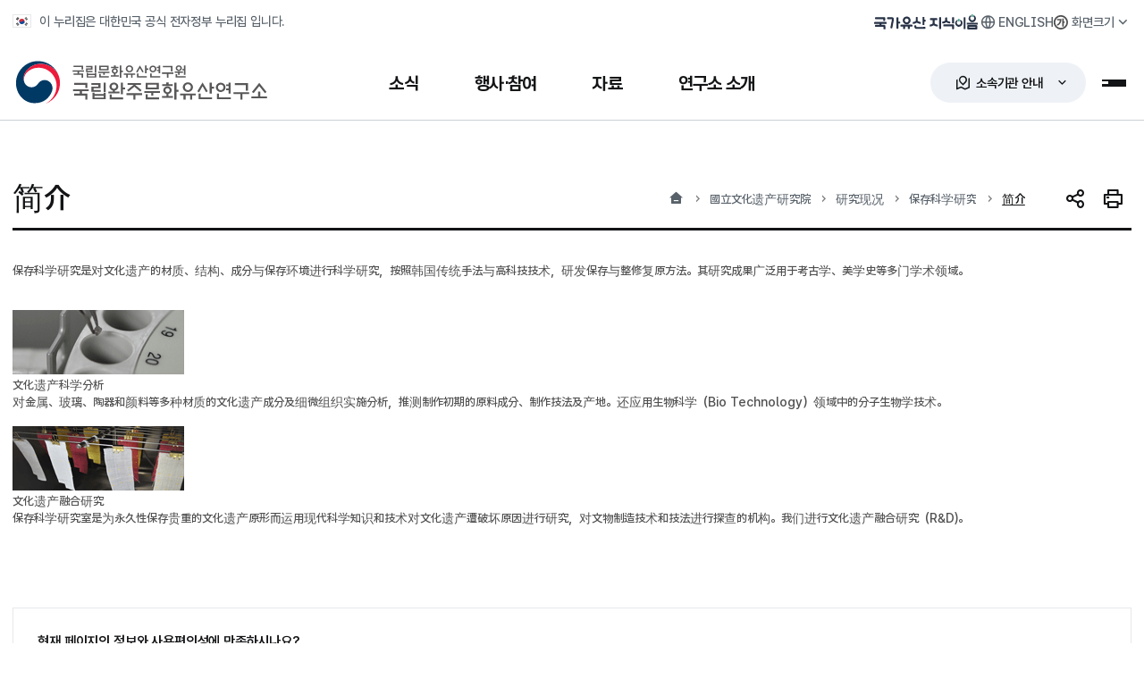

--- FILE ---
content_type: text/html;charset=utf-8
request_url: https://nrich.go.kr/wanju/page.do?menuIdx=1251
body_size: 122955
content:












<!doctype html>




<!--[if lt IE 7]> <html class="no-js ie6" lang="ko"> <![endif]-->
<!--[if IE 7]> <html class="no-js ie7" lang="ko"> <![endif]-->
<!--[if IE 8]> <html class="no-js ie8" lang="ko"> <![endif]-->
<!--[if gt IE 8]><!-->
<html class="no-js" lang="ko">
<!--<![endif]-->
<head>
		<meta charset="UTF-8">
		
	    
	      <title>简介 - 국립중원문화유산연구소</title>
	    
		<meta name="viewport" content="width=device-width, initial-scale=1.0, maximum-scale=1.0, minimum-scale=1.0, user-scalable=no">
		<meta http-equiv="X-UA-Compatible" content="IE=edge"/>
		<meta name="format-detection" content="telephone=no"/>
		<meta name="title" content="국립완주문화유산연구소"/>
		<meta name="description" content="국립완주문화유산연구소는 소식, 행사·참여, 자료, 기관소개를 서비스하고 있는 대한민국 공식 전자정부 누리집 입니다.">

		<!-- Open Graph -->
		<meta property="og:type" content="website">
		<meta property="og:site_name" content="Wanju National Research Institute of Cultural Heritage">
		<meta property="og:title" content="국립완주문화유산연구소">
		<meta property="og:url" content="https://www.nrich.go.kr/wanju/index.do">
		<meta property="og:description" content="국립완주문화유산연구소 공식 누리집 입니다.">
		<!-- <meta property="og:image" content=""> -->

		<!-- favicon -->
		<link rel="apple-touch-icon" sizes="180x180" href="/kor/resources/img/common/favicon_180.png">
		<link rel="icon" type="image/png" sizes="512x512" href="/kor/resources/img/common/favicon_512.png">
		<link rel="icon" type="image/png" sizes="192x192" href="/kor/resources/img/common/favicon_192.png">
		<link rel="icon" type="image/png" sizes="32x32" href="/kor/resources/img/common/favicon_32.png">

		<!-- css -->
		<link rel="stylesheet" type="text/css" href="/kor/resources/css/reset.css" media="all">
		<link rel="stylesheet" type="text/css" href="/kor/resources/css/common.css" media="all">
		<link rel="stylesheet" type="text/css" href="/kor/resources/css/layout.css" media="all">
		<link rel="stylesheet" type="text/css" href="/kor/resources/css/component.css" media="all">
		<link rel="stylesheet" type="text/css" href="/kor/resources/css/main.css" media="all">
		<link rel="stylesheet" type="text/css" href="/kor/resources/css/contents.css" media="all">
		<link rel="stylesheet" type="text/css" href="/kor/resources/css/bbs.css" media="all">
		<link rel="stylesheet" type="text/css" href="/kor/resources/css/form.css" media="all">
		<link rel="stylesheet" type="text/css" href="/kor/resources/css/response.css" media="all">
		<link rel="stylesheet" type="text/css" href="/kor/resources/css/krds/krds_tokens.css" media="all">
		<link rel="stylesheet" type="text/css" href="/kor/resources/css/webfont.css" media="all">
		<link rel="stylesheet" type="text/css" href="/kor/resources/css/plugin/remixicon.css" media="all">
		<link rel="stylesheet" type="text/css" href="/kor/resources/css/plugin/swiper-bundle.min.css" media="all">
		
		<!-- js -->
		<script type="text/javascript" src="/kor/resources/js/jquery-2.2.4.min.js"></script>
		<script type="text/javascript" src="/kor/resources/js/jquery.modal.min.js"></script>
		<script type="text/javascript" src="/kor/resources/js/ui.js"></script>
		<script type="text/javascript" src="/kor/resources/js/swiper-bundle.min.js"></script>
		<script type="text/javascript" src="/common/resources/js/common_bbs.js"></script>
		<script type="text/javascript"  src="/common/resources/js/global_common.min.js" ></script>
		

  <!-- 로봇 메타 태그 추가 => 모든 로봇의 방문을 허용, 로봇이 본페이지 방문을 허용, 로봇이 본페이지의 링크세테이션을 기준으로 방문을 허용 -->
  <meta property="robots" name="robots" content="all,index,follow">
  <meta property="googlebot" name="googlebot" content="index,follow,snippet,archive">
  <!-- Naver검색결과 => 모든 서브링크 노출 제외_START --> 
  
  <!-- Naver검색결과 => 모든 서브링크 노출 제외_END --> 
  
  <!-- Naver검색결과 => 연관채널 마크업_START -->
  
  <script type="application/ld+json">
	{
	"@context": "http://schema.org",
	"@type": "Organization",
	"name": "국립완주문화유산연구소",
	"url": "https://www.nrich.go.kr/wanju/index.do",
	"sameAs": [
		"https://www.instagram.com/wanjunrich",
		]
	}
  </script>
  <!-- Naver 사이트 연관채널 마크업_END -->
  
<!-- Google tag (gtag.js)(=>For Analytics) -->
	<script async src="https://www.googletagmanager.com/gtag/js?id=G-G8KQ6V6TKY"></script>
	<script>
	  window.dataLayer = window.dataLayer || [];
	  function gtag(){dataLayer.push(arguments);}
	  gtag('js', new Date());
	
	  gtag('config', 'G-G8KQ6V6TKY');
	</script>
	
	<!-- Naver tag (=>For Analytics) -->
	<script type="text/javascript" src="//wcs.naver.net/wcslog.js"></script>
	<script type="text/javascript">
	if(!wcs_add) var wcs_add = {};
	wcs_add["wa"] = "e11004db0a41e8";
	if(window.wcs) {
	  wcs_do();
	}
	</script>
</head>



<!-- visual 시작 -->
<script>
  $(document).ready(function(){
    /**
     * 배너 영역 슬라이드
     * */
    var banner_slider = $('#banner_slider').bxSlider({
      mode: 'horizontal',// 가로 방향 수평 슬라이드
      speed: 800,       // 이동 속도를 설정
      auto : false, // 자동 실행 여부 // 20221216_웹접근성 처리(a태그 스크린리더 접근불가
      autoHover: true,   // 마우스 호버시 정지 여부

      minSlides: 6,
      maxSlides: 6,
      moveSlides:1,
      slideWidth: 170,
      slideMargin: 10,
      /*infiniteLoop: false,*/
      pager: false,
      controls: false,
      infiniteLoop: false,
      hideControlOnEnd: true,
	  touchEnabled : (navigator.maxTouchPoints > 0)
    });
    $('#banner_slider_next').on('click', function () {
      banner_slider.goToNextSlide();
      return false;
    });
    $('#banner_slider_prev').on('click', function () {
      banner_slider.goToPrevSlide();
      return false;
    });
    $('#banner_slider_pause').on('click', function () {
      banner_slider.stopAuto();
      return false;
    });
    $("#banner_slider_next").focusout(function(){
      $('#banner_slider').css("transform","translate3d(0px, 0px, 0px)");
    });
    
	//URL복사
	var $copyBtn = $('.copy_url');
	
	$copyBtn.on('click', function() {
		var comment = '현재 주소를 복사하시겠습니까?';
		
		if (confirm(comment)) {
			$('body').append('<textarea class="copyUrl">' + window.location.href + '</textarea>');
			$('body').find('.copyUrl').select();
			document.execCommand('copy');
			$('body').find('.copyUrl').remove();
			alert('복사되었습니다.');
		}
		return false;
	});
	
	//공유 아이콘 클릭 시
    $('.icon_list_open_close').click(function() {

        if($('.list-icon-wrap').hasClass('active')){
        	$(this).css({'background-color':'inherit'});
        	$('.list-icon-wrap').removeClass('active');
        }else{
        	$(this).css({'background-color':'#fff'});
        	$('.list-icon-wrap').addClass('active');
        }
    });
  });

  /* 내부시스템 바로가기 */
  function move(){
    var tmp = document.select.menu.value;

    if(tmp != ""){
      window.open(""+tmp);
    }else{
      alert("내부시스템 바로가기를 선택해 주세요.");
    }
  }
	function move2(){
		var tmp = document.select2.menu2.value;

		if(tmp != ""){
			window.open(""+tmp);
		}else{
			alert("소속/유관기관 바로가기를 선택해 주세요.");
		}
	}

  // 트위터
  function fnTwitter() {
    var url = location.href;
    var text = document.title;
    var left = (screen.width/2)-(626/2);
    var top = (screen.height/2)-(436/2);
    var sharer = "http://twitter.com/share?url=" + encodeURIComponent(url) + "&text=" + encodeURIComponent(text) + "&count=none/";
    window.open( sharer,"tweet", 'height=436,width=626,top='+top+', left='+left)
  }

  // 페이스북
  function fnFacebook() {
    var url = location.href;
    var text = document.title;
    var left = (screen.width/2)-(626/2);
    var top = (screen.height/2)-(436/2);
    var sharer = "https://www.facebook.com/sharer/sharer.php?s=100&p[url]=" + encodeURIComponent(url) + "&p[title]=" + encodeURIComponent(text);
    window.open(sharer,"facebook", 'height=436,width=626,top='+top+', left='+left);
  }

  //화면 프린트
  function screenPrint() {
    var print_url = location.href;
    window.open('/kor/print.do', 'SCREEN_PRINT_WIN', 'width=890,height=700,menubars=no,statusbar=no,scrollbars=yes,resizable=true');
  }
</script>

<body>
  
    
    
  


<!-- header 시작 -->

	<script>
		$(document).ready(function() {
			$('#main-visual').on('focusin', function () {
				menuHide();
			});
			$('#top-navi').on('focusin', function () {
				menuHide();
			});
		});
		
		//상단긴급공지
		// 쿠키 저장
		function setCookie(name, value, days) {
		    var date = new Date();
		    date.setDate(date.getDate() + days);
		    document.cookie = name + "=" + escape(value)
		        + "; path=/; expires=" + date.toUTCString() + ";";
		}

		// -------------------- 쿠키 조회 --------------------
		function getCookie(name) {
		    var cookies = document.cookie.split("; ");
		    for (var i = 0; i < cookies.length; i++) {
		        var parts = cookies[i].split("=");
		        if (parts[0] === name) return unescape(parts[1]);
		    }
		    return null;
		}

		// 페이지 로드 시 쿠키 확인 → 숨기기
		window.addEventListener("DOMContentLoaded", function () {

		    // 모든 .nrich-top-banner 반복
		    document.querySelectorAll(".nrich-top-banner").forEach(function(banner) {
		        
		        // data-site 값 가져오기 (예: gyeongju, buyeo 등)
		        var siteId = banner.getAttribute("data-site");
		        if (!siteId) return; // data-site 없는 경우 스킵

		        // 사이트별 쿠키 키 생성
		        var cookieName = "hideUpperNotice_" + siteId;

		        // 쿠키 확인 후 active 제거 또는 display none 처리
		        if (getCookie(cookieName) === "Y") {
		            banner.classList.remove("active");  
					$('body').removeClass('top-banner-open');
		            // 기존 코드가 display:none이면 아래 유지
		            banner.style.display = "none";
		        }
		    });

		});

		// 오늘 하루 안보기 버튼 클릭 시
		document.addEventListener("click", function (e) {
		    const btn = e.target.closest(".today-close");
		    if (!btn) return;

		    // 어떤 배너인지 찾기
		    const banner = btn.closest(".nrich-top-banner");
		    if (!banner) return;

		    // data-site 읽기
		    const siteId = banner.getAttribute("data-site");
		    if (!siteId) {
		        console.error("data-site가 지정되지 않았습니다!");
		        return;
		    }

		    // 쿠키 이름 → 사이트별로 다르게 생성됨
		    const cookieName = "hideUpperNotice_" + siteId;

		    // 배너 숨기기 (기존 방식 유지)
		    banner.style.display = "none";

		    // 쿠키 저장 (1일)
		    setCookie(cookieName, "Y", 1);
		});
		//상단긴급공지

	</script>
	
	<!-- Naver검색결과 => 연관채널 마크업_START -->
	
	<span itemscope="" itemtype="http://schema.org/Organization" style="display: none;">
		<link itemprop="url" href="https://www.nrich.go.kr/wanju/index.do">
		<a itemprop="sameAs" href="https://www.instagram.com/wanju_nrich" tabindex="-1"></a>
		<a itemprop="sameAs" href="https://www.youtube.com/channel/UCVxVt8iuvetGWFKLsTzkd3w" tabindex="-1"></a>
	</span>
	<!-- Naver 사이트 연관채널 마크업_END -->

		<!-- skipnavi -->
		<div id="skip">
			<strong class="sr-only">반복영역 건너뛰기</strong>
			<a href="#nrich-container">본문 바로가기</a> 
		</div>

		<!-- nrich-layout -->
		<div class="nrich-layout">
			<!-- nrich-top-banner -->
			
			
<!-- nrich-header -->
			<header id="nrich-header">
				<div class="header-top">
					<div class="top-inner">
						<div class="gov-info">
							<p>이 누리집은 대한민국 공식 전자정부 누리집 입니다.</p>
						</div>
						<div class="global-util">
							<!-- 국가유산지식이음 -->
							<div class="util-archive">
								<a href="https://portal.nrich.go.kr" class="archive-btn" title="새창열림" target="_blank"><span class="sr-only">국가유산 지식이음</span></a>
							</div>
						
							<!-- Language -->
							<div class="util-language">
								<a href="/english/index.do" class="language-btn" title="새창열림"  target="_blank" rel="noopener noreferrer"><span>ENGLISH</span></a>
							</div>

							<!-- 화면크기 -->
							<div class="util-zoom">
								<button type="button" class="toggle-btn"><span>화면크기</span></button>
								<div class="drop-controll zoom-layer">
									<div class="zoom-size">
										<div class="size-option">
											<button class="option-btn zoom-small"><i class="zoom-ico"></i><span>작게</span></button>
											<button class="option-btn zoom-basic active"><i class="zoom-ico"></i><span>보통</span></button>
											<button class="option-btn zoom-large"><i class="zoom-ico"></i><span>조금 크게</span></button>
											<button class="option-btn zoom-xlarge"><i class="zoom-ico"></i><span>크게</span></button>
										</div>
										<div class="size-reset">
											<button class="zoom-reset"><span>초기화</span></button>
										</div>
									</div>
									<div class="layer-tip-arrow"></div>
								</div>
							</div>

						</div>
					</div>
				</div>
				<div class="header-coe">
					<div class="bom-inner">
						<h1 id="logo" class="nrich-wj"><a href="/wanju" title="국가유산청 국립완주문화유산연구소 메인화면으로 이동"><span class="sr-only">국가유산청 국립완주문화유산연구소</span></a></h1>
						<nav id="gnb">
							<div class="gnb-inner">
								<ul class="gnb-menu">
								
								  
								    <li class=" ">
								      <!-- 1Depth -->
								      <a href="/wanju/boardList.do?menuIdx=1558&amp;bbscd=32" onmouseover="menuView()" onfocus="menuView()"
								         >
								        <span>소식</span>
								      </a>
								
								      <!-- gnb-depth (mega dropdown) -->
								      <div class="gnb-depth">
								        <div class="depth-fx">
								          <div class="depth1-tit"><h2 class="tit">소식</h2></div>
								          <div class="depth1-pattern"></div>
								        </div>
								
								        <div class="depth-menu">
								          <div class="depth-list">
								            <!-- 2Depth 목록 -->
								            
								              
								            
								              
								                <div class="depth-align">
								                  <div class="depth-box
								                              
								                              ">
								                    <a href="/wanju/boardList.do?menuIdx=1558&amp;bbscd=32" class="depth2-box "
								                       >
								                      <strong>공지사항</strong>
								            
								                    </a>
								                    <!-- 3Depth: 자식이 있고 TAB이 아닌 경우만 -->
 								                     
								                    <!-- // 3Depth -->
								                  </div>
								                </div>
								              
								            
								              
								                <div class="depth-align">
								                  <div class="depth-box
								                              
								                              ">
								                    <a href="/wanju/boardList.do?menuIdx=1559&amp;bbscd=33" class="depth2-box "
								                       >
								                      <strong>보도자료</strong>
								            
								                    </a>
								                    <!-- 3Depth: 자식이 있고 TAB이 아닌 경우만 -->
 								                     
								                    <!-- // 3Depth -->
								                  </div>
								                </div>
								              
								            
								              
								                <div class="depth-align">
								                  <div class="depth-box
								                              
								                              ">
								                    <a href="/wanju/boardList.do?menuIdx=1878&amp;bbscd=40" class="depth2-box "
								                       >
								                      <strong>채용정보</strong>
								            
								                    </a>
								                    <!-- 3Depth: 자식이 있고 TAB이 아닌 경우만 -->
 								                     
								                    <!-- // 3Depth -->
								                  </div>
								                </div>
								              
								            
								              
								            
								              
								            
								              
								            
								              
								            
								              
								            
								              
								            
								              
								            
								              
								            
								              
								            
								              
								            
								              
								            
								              
								            
								              
								            
								              
								            
								              
								            
								              
								            
								              
								            
								              
								            
								              
								            
								            <!-- // 2Depth -->
								          </div>
								        </div>
								      </div>
								      <!-- // gnb-depth -->
								    </li>
								  
								
								  
								
								  
								
								  
								
								  
								    <li class=" ">
								      <!-- 1Depth -->
								      <a href="/wanju/page.do?menuIdx=1685" onmouseover="menuView()" onfocus="menuView()"
								         >
								        <span>행사·참여</span>
								      </a>
								
								      <!-- gnb-depth (mega dropdown) -->
								      <div class="gnb-depth">
								        <div class="depth-fx">
								          <div class="depth1-tit"><h2 class="tit">행사·참여</h2></div>
								          <div class="depth1-pattern"></div>
								        </div>
								
								        <div class="depth-menu">
								          <div class="depth-list">
								            <!-- 2Depth 목록 -->
								            
								              
								            
								              
								            
								              
								            
								              
								            
								              
								            
								              
								                <div class="depth-align">
								                  <div class="depth-box
								                              
								                              ">
								                    <a href="/wanju/majorList.do?menuIdx=1560&amp;e_dept=105" class="depth2-box "
								                       >
								                      <strong>주요행사</strong>
								            
								                    </a>
								                    <!-- 3Depth: 자식이 있고 TAB이 아닌 경우만 -->
 								                     
								                    <!-- // 3Depth -->
								                  </div>
								                </div>
								              
								            
								              
								                <div class="depth-align">
								                  <div class="depth-box
								                              
								                              ">
								                    <a href="/wanju/page.do?menuIdx=1686" class="depth2-box "
								                       >
								                      <strong>관람 안내</strong>
								            
								                    </a>
								                    <!-- 3Depth: 자식이 있고 TAB이 아닌 경우만 -->
 								                    
								                      <div class="depth3-box ">
								                        
								                          
								                        
								                          
								                        
								                          
								                        
								                          
								                        
								                          
								                        
								                          
								                        
								                          
								                        
								                          
								                            <!-- (모바일) 문화재창 1668 메뉴는 노출 제외 -->
								                            
								                              <a href='/wanju/page.do?menuIdx=1686'
								                                 >
								                                <span>VR 체험관</span>
								                              </a>
								                              <!-- 4Depth (있다면 선택적으로 표시) -->

								                            
								                          
								                        
								                          
								                        
								                          
								                        
								                          
								                        
								                          
								                        
								                          
								                        
								                          
								                        
								                          
								                        
								                          
								                        
								                          
								                        
								                          
								                        
								                          
								                        
								                          
								                        
								                          
								                        
								                          
								                        
								                          
								                        
								                      </div>
								                     
								                    <!-- // 3Depth -->
								                  </div>
								                </div>
								              
								            
								              
								            
								              
								                <div class="depth-align">
								                  <div class="depth-box
								                              
								                              ">
								                    <a href="/wanju/boardList.do?menuIdx=1563&amp;bbscd=35" class="depth2-box "
								                       >
								                      <strong>자주 묻는 질문</strong>
								            
								                    </a>
								                    <!-- 3Depth: 자식이 있고 TAB이 아닌 경우만 -->
 								                     
								                    <!-- // 3Depth -->
								                  </div>
								                </div>
								              
								            
								              
								                <div class="depth-align">
								                  <div class="depth-box
								                              
								                              ">
								                    <a href="http://www.khs.go.kr/html/HtmlPage.do?pg=/minwon/minwon_guide.jsp&mn=NS_02_01_01" class="depth2-box  blank"
								                       target="_blank" rel="noopener noreferrer">
								                      <strong>민원신청</strong>
								            
								                    </a>
								                    <!-- 3Depth: 자식이 있고 TAB이 아닌 경우만 -->
 								                     
								                    <!-- // 3Depth -->
								                  </div>
								                </div>
								              
								            
								              
								                <div class="depth-align">
								                  <div class="depth-box
								                              
								                              ">
								                    <a href="https://www.110.go.kr/consult/manual.do" class="depth2-box  blank"
								                       target="_blank" rel="noopener noreferrer">
								                      <strong>온라인 채팅/수어상담</strong>
								            
								                    </a>
								                    <!-- 3Depth: 자식이 있고 TAB이 아닌 경우만 -->
 								                     
								                    <!-- // 3Depth -->
								                  </div>
								                </div>
								              
								            
								              
								            
								              
								            
								              
								            
								              
								            
								              
								            
								              
								            
								              
								            
								              
								            
								              
								            
								              
								            
								              
								            
								              
								            
								            <!-- // 2Depth -->
								          </div>
								        </div>
								      </div>
								      <!-- // gnb-depth -->
								    </li>
								  
								
								  
								
								  
								
								  
								
								  
								
								  
								
								  
								
								  
								    <li class=" ">
								      <!-- 1Depth -->
								      <a href="https://portal.nrich.go.kr/kor/originalUsrTotalList.do?menuIdx=1046&bunya_cd=3092" onmouseover="menuView()" onfocus="menuView()"
								         >
								        <span>자료</span>
								      </a>
								
								      <!-- gnb-depth (mega dropdown) -->
								      <div class="gnb-depth">
								        <div class="depth-fx">
								          <div class="depth1-tit"><h2 class="tit">자료</h2></div>
								          <div class="depth1-pattern"></div>
								        </div>
								
								        <div class="depth-menu">
								          <div class="depth-list">
								            <!-- 2Depth 목록 -->
								            
								              
								            
								              
								            
								              
								            
								              
								            
								              
								            
								              
								            
								              
								            
								              
								            
								              
								            
								              
								            
								              
								            
								              
								            
								              
								                <div class="depth-align">
								                  <div class="depth-box
								                              
								                              ">
								                    <a href="/wanju/webzineList.do?menuIdx=1577&amp;org_dept=105" class="depth2-box "
								                       >
								                      <strong>연구성과</strong>
								            
								                    </a>
								                    <!-- 3Depth: 자식이 있고 TAB이 아닌 경우만 -->
 								                     
								                    <!-- // 3Depth -->
								                  </div>
								                </div>
								              
								            
								              
								                <div class="depth-align">
								                  <div class="depth-box
								                              
								                              ">
								                    <a href="/wanju/law_rule.do?menuIdx=1587" class="depth2-box "
								                       >
								                      <strong>훈령/예규/지침</strong>
								            
								                    </a>
								                    <!-- 3Depth: 자식이 있고 TAB이 아닌 경우만 -->
 								                     
								                    <!-- // 3Depth -->
								                  </div>
								                </div>
								              
								            
								              
								                <div class="depth-align">
								                  <div class="depth-box
								                              
								                              ">
								                    <a href="http://www.heritage.go.kr/heri/cul/culRegionJpView.do?pageNo=1_1_3_1" class="depth2-box  blank"
								                       target="_blank" rel="noopener noreferrer">
								                      <strong>우리지역국가유산</strong>
								            
								                    </a>
								                    <!-- 3Depth: 자식이 있고 TAB이 아닌 경우만 -->
 								                     
								                    <!-- // 3Depth -->
								                  </div>
								                </div>
								              
								            
								              
								                <div class="depth-align">
								                  <div class="depth-box
								                              
								                              ">
								                    <a href="https://portal.nrich.go.kr/kor/originalUsrTotalList.do?menuIdx=1046&bunya_cd=3092" class="depth2-box  blank"
								                       target="_blank" rel="noopener noreferrer">
								                      <strong>연구자료 검색<span>(국가유산 지식이음)</span></strong>
								            
								                    </a>
								                    <!-- 3Depth: 자식이 있고 TAB이 아닌 경우만 -->
 								                     
								                    <!-- // 3Depth -->
								                  </div>
								                </div>
								              
								            
								              
								            
								              
								            
								              
								            
								              
								            
								              
								            
								              
								            
								              
								            
								            <!-- // 2Depth -->
								          </div>
								        </div>
								      </div>
								      <!-- // gnb-depth -->
								    </li>
								  
								
								  
								
								  
								
								  
								
								  
								
								  
								    <li class=" ">
								      <!-- 1Depth -->
								      <a href="/wanju/page.do?menuIdx=1571" onmouseover="menuView()" onfocus="menuView()"
								         >
								        <span>연구소 소개</span>
								      </a>
								
								      <!-- gnb-depth (mega dropdown) -->
								      <div class="gnb-depth">
								        <div class="depth-fx">
								          <div class="depth1-tit"><h2 class="tit">연구소 소개</h2></div>
								          <div class="depth1-pattern"></div>
								        </div>
								
								        <div class="depth-menu">
								          <div class="depth-list">
								            <!-- 2Depth 목록 -->
								            
								              
								            
								              
								            
								              
								            
								              
								            
								              
								            
								              
								            
								              
								            
								              
								            
								              
								            
								              
								            
								              
								            
								              
								            
								              
								            
								              
								            
								              
								            
								              
								            
								              
								            
								              
								                <div class="depth-align">
								                  <div class="depth-box
								                              
								                              ">
								                    <a href="/wanju/page.do?menuIdx=1571" class="depth2-box "
								                       >
								                      <strong>인사말</strong>
								            
								                    </a>
								                    <!-- 3Depth: 자식이 있고 TAB이 아닌 경우만 -->
 								                     
								                    <!-- // 3Depth -->
								                  </div>
								                </div>
								              
								            
								              
								                <div class="depth-align">
								                  <div class="depth-box
								                              
								                              ">
								                    <a href="/wanju/page.do?menuIdx=1572" class="depth2-box "
								                       >
								                      <strong>설립목적</strong>
								            
								                    </a>
								                    <!-- 3Depth: 자식이 있고 TAB이 아닌 경우만 -->
 								                     
								                    <!-- // 3Depth -->
								                  </div>
								                </div>
								              
								            
								              
								                <div class="depth-align">
								                  <div class="depth-box
								                              
								                              ">
								                    <a href="/wanju/page.do?menuIdx=1573" class="depth2-box "
								                       >
								                      <strong>연혁</strong>
								            
								                    </a>
								                    <!-- 3Depth: 자식이 있고 TAB이 아닌 경우만 -->
 								                     
								                    <!-- // 3Depth -->
								                  </div>
								                </div>
								              
								            
								              
								                <div class="depth-align">
								                  <div class="depth-box
								                              
								                              ">
								                    <a href="/wanju/employeeList.do?menuIdx=1574&amp;dept_idx=105" class="depth2-box "
								                       >
								                      <strong>조직도</strong>
								            
								                    </a>
								                    <!-- 3Depth: 자식이 있고 TAB이 아닌 경우만 -->
 								                     
								                    <!-- // 3Depth -->
								                  </div>
								                </div>
								              
								            
								              
								                <div class="depth-align">
								                  <div class="depth-box
								                              
								                              ">
								                    <a href="/wanju/page.do?menuIdx=1575" class="depth2-box "
								                       >
								                      <strong>주요추진업무</strong>
								            
								                    </a>
								                    <!-- 3Depth: 자식이 있고 TAB이 아닌 경우만 -->
 								                     
								                    <!-- // 3Depth -->
								                  </div>
								                </div>
								              
								            
								              
								                <div class="depth-align">
								                  <div class="depth-box
								                              
								                              ">
								                    <a href="/wanju/page.do?menuIdx=1578" class="depth2-box "
								                       >
								                      <strong>찾아오시는 길</strong>
								            
								                    </a>
								                    <!-- 3Depth: 자식이 있고 TAB이 아닌 경우만 -->
 								                     
								                    <!-- // 3Depth -->
								                  </div>
								                </div>
								              
								            
								            <!-- // 2Depth -->
								          </div>
								        </div>
								      </div>
								      <!-- // gnb-depth -->
								    </li>
								  
								
								  
								
								  
								
								  
								
								  
								
								  
								
								  
								
								</ul>
							</div>
						</nav>
						<!-- 소속기관 안내 -->
						<div class="region-lab">
							<button type="button" class="toggle-btn"><span>소속기관 안내</span></button>
						</div>
												<div class="region-layer">
							<div class="region-wrap">
								<div class="region-core">
									<div class="region-pick">
										<div class="pick-map">
											<div data-tab="region-tab1" class="tab-box map-target01 cross active">
												<button type="button"><span>국립문화유산연구원</span></button>
												<div class="poly-line">
													<svg viewBox="0 0 38.22 75.11" preserveAspectRatio="xMidYMid meet" ><polyline points="0 0 38.22 38.22 38.22 75.11"/></svg>
													<div class="poly-point"></div>
												</div>
											</div>

											<div data-tab="region-tab2" class="tab-box cross map-target02">
												<button type="button"><span>국립경주문화유산연구소</span></button>
												<div class="poly-line">
													<svg viewBox="0.36 0 20.44 36" preserveAspectRatio="xMidYMid meet"><polyline points="20.8 0 20.8 15.11 0.36 36" /></svg>
													<div class="poly-point"></div>
												</div>
											</div>
											<div data-tab="region-tab3" class="tab-box map-target03">
												<button type="button"><span>국립부여문화유산연구소</span></button>
												<div class="poly-line">
													<svg viewBox="0.5 0.36 23.11 35.77" preserveAspectRatio="xMidYMid meet"><polyline points="0.5 36.13 0.5 23.02 23.61 0.36" /></svg>

													<div class="poly-point"></div>
												</div>
											</div>
											<div data-tab="region-tab4" class="tab-box map-target04">
												<button type="button"><span>국립가야문화유산연구소</span></button>
												<div class="poly-line">
													<svg viewBox="0 0 50 10" width="100" height="10"><polyline points="0 5 50 5"/></svg>


													<div class="poly-point"></div>
												</div>
											</div>
											<div data-tab="region-tab5" class="tab-box map-target05">
												<button type="button"><span>국립나주문화유산연구소</span></button>
												<div class="poly-line">
													<svg viewBox="0.5 0.35 24 48.78" preserveAspectRatio="xMidYMid meet"><polyline points="0.5 49.13 0.5 24.35 24.5 0.35" /></svg>

													<div class="poly-point"></div>
												</div>
											</div>
											<div data-tab="region-tab6" class="tab-box map-target06">
												<button type="button"><span>국립중원문화유산연구소</span></button>
												<div class="poly-line">
													<svg viewBox="0.35 0.5 57.04 34.07" preserveAspectRatio="xMidYMid meet"><polyline points="57.39 0.5 34.43 0.5 0.35 34.57" /></svg>

													<div class="poly-point"></div>
												</div>
											</div>
											<div data-tab="region-tab7" class="tab-box map-target07">
												<button type="button"><span>국립서울문화유산연구소</span></button>
												<div class="poly-line">
													<svg viewBox="0 0.5 46.59 24.37" preserveAspectRatio="xMidYMid meet"><polyline points="0 0.5 22.22 0.5 46.59 24.87" /></svg>
													<div class="poly-point"></div>
												</div>
											</div>
											<div data-tab="region-tab8" class="tab-box map-target08">
												<button type="button"><span>국립완주문화유산연구소</span></button>
												<div class="poly-line">
													<svg viewBox="0 0 108.89 41.33" preserveAspectRatio="xMidYMid meet"><polyline points="108.89 41.33 41.33 41.33 0 0" /></svg>

													<div class="poly-point"></div>
												</div>
											</div>
											<div data-tab="region-tab9" class="tab-box map-target09">
												<button type="button"><span>문화유산보존과학센터</span></button>
												<div class="poly-line">
													<svg viewBox="0 0.5 59.33 34.22" preserveAspectRatio="xMidYMid meet"><polyline points="0 0.5 26.22 0.5 59.33 34.72" /></svg>

													<div class="poly-point"></div>
												</div>
											</div>
											<div data-tab="region-tab4" class="tab-box map-target10 cultural">
												<button type="button"><span>국립가야역사문화센터</span></button>
												<div class="poly-line">
													<svg viewBox="0.5 0.36 23.11 35.77" preserveAspectRatio="xMidYMid meet"><polyline points="0.5 36.13 0.5 23.02 23.61 0.36" /></svg>

													<div class="poly-point"></div>
												</div>
											</div>
										</div>
									</div>

									<div class="region-intro">
										<!-- 국립문화유산연구원 -->
										<div id="region-tab1" class="region-tab-cont active">
											<div class="intro-box">
												<div class="intro-sum">
													<div class="sum-tit">
														<strong class="tit"><span>국립문화유산연구원</span></strong>
													</div>
													<ul class="sum-contact">
														<li class="address">(34122) 대전광역시 유성구 문지로 132(문지동 472)</li>
														<li class="tel">042-860-9114</li>
													</ul>
												</div>

												<div class="intro-connect">
													<a href="/kor/index.do" class="btn black round-max">홈페이지 바로가기 <i class="ri-arrow-right-long-line"></i></a>
													<a href="/kor/page.do?menuIdx=302" class="btn round-max"><i class="ri-map-pin-5-line"></i> 찾아오시는길</a>
												</div>
											</div>
										</div>

										<!-- 국립경주문화유산연구소 -->
										<div id="region-tab2" class="region-tab-cont">
											<div class="intro-box">
												<div class="intro-sum">
													<div class="sum-tit">
														<strong class="tit"><span>국립경주문화유산연구소</span></strong>
													</div>
													<ul class="sum-contact">
														<li class="address">(38127) 경상북도 경주시 불국로 132 국립경주문화유산연구소</li>
														<li class="tel">054-777-8800</li>
													</ul>
												</div>

												<div class="intro-connect">
													<a href="/gyeongju/index.do" class="btn black round-max">홈페이지 바로가기 <i class="ri-arrow-right-long-line"></i></a>
													<a href="/gyeongju/page.do?menuIdx=498" class="btn round-max"><i class="ri-map-pin-5-line"></i> 찾아오시는길</a>
												</div>
											</div>
										</div>

										<!-- 국립부여문화유산연구소 -->
										<div id="region-tab3" class="region-tab-cont">
											<div class="intro-box">
												<div class="intro-sum">
													<div class="sum-tit">
														<strong class="tit"><span>국립부여문화유산연구소</span></strong>
													</div>
													<ul class="sum-contact">
														<li class="address">(33123) 충남 부여군 규암면 충절로 2316번길 34(외리 산 1-1)</li>
														<li class="tel">041-830-5600</li>
													</ul>
												</div>

												<div class="intro-connect">
													<a href="/buyeo/index.do" class="btn black round-max">홈페이지 바로가기 <i class="ri-arrow-right-long-line"></i></a>
													<a href="/buyeo/page.do?menuIdx=615" class="btn round-max"><i class="ri-map-pin-5-line"></i> 찾아오시는길</a>
												</div>
											</div>
										</div>

										<!-- 국립가야문화유산연구소 -->
										<div id="region-tab4" class="region-tab-cont">
											<div class="intro-box">
												<div class="intro-sum">
													<div class="sum-tit">
														<strong class="tit"><span>국립가야문화유산연구소</span></strong>
													</div>
													<ul class="sum-contact">
														<li class="address">(51430) 경남 창원시 성산구 용지로 256(용호동 8-4) </li>
														<li class="tel">055-211-9000</li>
													</ul>
												</div>
												<div class="intro-connect">
													<a href="/gaya/index.do" class="btn black round-max">홈페이지 바로가기 <i class="ri-arrow-right-long-line"></i></a>
													<a href="/gaya/page.do?menuIdx=745" class="btn round-max"><i class="ri-map-pin-5-line"></i> 찾아오시는길</a>
												</div>
												
												<div class="intro-cultural-group">
													<div class="intro-cultural">
														<div class="cultural-tit">
															<strong class="tit"><span>국립가야역사문화센터</span></strong>
														</div>
													</div>
													<div class="intro-connect">
														<a href="/gaya/page.do?menuIdx=3045" class="btn round-max"><i class="ri-map-pin-5-line"></i> 찾아오시는길</a>
													</div>
												</div>
											</div>
										</div>

										<!-- 국립나주문화유산연구소 -->
										<div id="region-tab5" class="region-tab-cont">
											<div class="intro-box">
												<div class="intro-sum">
													<div class="sum-tit">
														<strong class="tit"><span>국립나주문화유산연구소</span></strong>
													</div>
													<ul class="sum-contact">
														<li class="address">(58264) 전남 나주시 영산포로 263-23</li>
														<li class="tel">061-339-1114</li>
													</ul>
												</div>

												<div class="intro-connect">
													<a href="/naju/index.do" class="btn black round-max">홈페이지 바로가기 <i class="ri-arrow-right-long-line"></i></a>
													<a href="/naju/page.do?menuIdx=769" class="btn round-max"><i class="ri-map-pin-5-line"></i> 찾아오시는길</a>
												</div>
											</div>
										</div>

										<!-- 국립중원문화유산연구소 -->
										<div id="region-tab6" class="region-tab-cont">
											<div class="intro-box">
												<div class="intro-sum">
													<div class="sum-tit">
														<strong class="tit"><span>국립중원문화유산연구소</span></strong>
													</div>
													<ul class="sum-contact">
														<li class="address">(27438) 충북 충주시 남한강로 38(금릉동 594)</li>
														<li class="tel">043-850-7800</li>
													</ul>
												</div>

												<div class="intro-connect">
													<a href="/jungwon/index.do" class="btn black round-max">홈페이지 바로가기 <i class="ri-arrow-right-long-line"></i></a>
													<a href="/jungwon/page.do?menuIdx=791" class="btn round-max"><i class="ri-map-pin-5-line"></i> 찾아오시는길</a>
												</div>
											</div>
										</div>

										<!-- 국립서울문화유산연구소 -->
										<div id="region-tab7" class="region-tab-cont">
											<div class="intro-box">
												<div class="intro-sum">
													<div class="sum-tit">
														<strong class="tit"><span>국립서울문화유산연구소</span></strong>
													</div>
													<ul class="sum-contact">
														<li class="address">(03045) 서울특별시 종로구 효자로 12, 고궁박물관 별관</li>
														<li class="tel">02-739-6919</li>
													</ul>
												</div>

												<div class="intro-connect">
													<a href="/seoul/index.do" class="btn black round-max">홈페이지 바로가기 <i class="ri-arrow-right-long-line"></i></a>
													<a href="/seoul/page.do?menuIdx=815" class="btn round-max"><i class="ri-map-pin-5-line"></i> 찾아오시는길</a>
												</div>
											</div>
										</div>

										<!-- 국립완주문화유산연구소 -->
										<div id="region-tab8" class="region-tab-cont">
											<div class="intro-box">
												<div class="intro-sum">
													<div class="sum-tit">
														<strong class="tit"><span>국립완주문화유산연구소</span></strong>
													</div>
													<ul class="sum-contact">
														<li class="address">(55365) 전북특별자치도 완주군 이서면 지사제로 168</li>
														<li class="tel">063-290-9300</li>
													</ul>
												</div>

												<div class="intro-connect">
													<a href="/wanju/index.do" class="btn black round-max">홈페이지 바로가기 <i class="ri-arrow-right-long-line"></i></a>
													<a href="/wanju/page.do?menuIdx=1578" class="btn round-max"><i class="ri-map-pin-5-line"></i> 찾아오시는길</a>
												</div>
											</div>
										</div>

										<!-- 문화유산보존과학센터 -->
										<div id="region-tab9" class="region-tab-cont">
											<div class="intro-box">
												<div class="intro-sum">
													<div class="sum-tit">
														<strong class="tit"><span>문화유산보존과학센터</span></strong>
													</div>
													<ul class="sum-contact">
														<li class="address">(34122) 대전광역시 유성구 문지로 132(문지동 472)</li>
													</ul>
												</div>

												<div class="intro-connect">
													<a href="/conservation/index.do" class="btn black round-max">홈페이지 바로가기 <i class="ri-arrow-right-long-line"></i></a>
													<a href="/conservation/page.do?menuIdx=680" class="btn round-max"><i class="ri-map-pin-5-line"></i> 찾아오시는길</a>
												</div>
											</div>
										</div>
									</div>
								</div>

								<div class="region-foot">
									<div class="foot-r"><button type="button" class="close-btn"><span>닫기</span></button></div>
								</div>
							</div>
						</div>

						<!-- 누리집 안내지도, 모바일 메뉴 -->
						<div class="allgnb-handle">
							<button type="button" class="sitemap-open"><strong><span class="sr-only">누리집 안내지도<span></span></span></strong></button>
							<button type="button" class="allgnb-open"><strong><span class="sr-only">전체메뉴 열기<span></span></span></strong></button>
							<button type="button" class="allgnb-close"><strong><span class="sr-only">전체메뉴 닫기<span></span></span></strong></button>
						</div>
						<!-- 모바일 메뉴 -->
						<div class="mobile-gnb-layer">
							<div class="mobile-gnb-wrap">
								<div class="mobile-gnb-top">
									<div class="top-sns">
										<div class="sns-item">
									      <a href="https://www.instagram.com/wanju_nrich" class="instagram" target="_blank" rel="noopener noreferrer"><span class="sr-only">인스타그램</span></a>
									    <!--  <a href="https://www.youtube.com/channel/UCVxVt8iuvetGWFKLsTzkd3w" class="youtube"   target="_blank" rel="noopener noreferrer"><span class="sr-only">유튜브</span></a>
									       <a href="#nrich" class="facebook"  target="_blank" rel="noopener noreferrer"><span class="sr-only">페이스북</span></a>
									      <a href="#nrich" class="twitter"   target="_blank" rel="noopener noreferrer"><span class="sr-only">트위터</span></a>
									      <a href="#nrich" class="blog"      target="_blank" rel="noopener noreferrer"><span class="sr-only">블로그</span></a> -->
										</div>
									</div>
						
									<div class="top-link">
										<a href="https://portal.nrich.go.kr/kor/index.do" class="link-eum" title="새창열림" target="_blank" rel="noopener noreferrer"><span>국가유산지식이음</span></a>
										<a href="/english/index.do" class="link-eng" title="새창열림" target="_blank" rel="noopener noreferrer"><span>ENGLISH</span></a>
									</div>
								</div>
						
								<div class="mobile-gnb-container">
									<nav id="mobile-gnb">
										<!-- 1Depth -->
										
											
												<!-- 1Depth Active -->
												
						
												<div class="mobile-gnb-box">
						
													<a href="javascript:void(0);"
													   class="depth1-tit"
													   >
														<span>소식</span>
													</a>
						
													<div class="mobile-gnb-depth"
														>
														<div class="depth-menu">
						
															<!-- 2Depth -->
															
																
															
																
						
																	<!-- 2Depth Active -->
																	
						
																	<div class="depth-box">
																		<a href="/wanju/boardList.do?menuIdx=1558&amp;bbscd=32"
																		   class="depth2-box"
																		   >
																			<span>공지사항</span>
																		</a>
						
																		<!-- 3Depth -->
																		
																		<!-- // 3Depth -->
						
																	</div>
																
															
																
						
																	<!-- 2Depth Active -->
																	
						
																	<div class="depth-box">
																		<a href="/wanju/boardList.do?menuIdx=1559&amp;bbscd=33"
																		   class="depth2-box"
																		   >
																			<span>보도자료</span>
																		</a>
						
																		<!-- 3Depth -->
																		
																		<!-- // 3Depth -->
						
																	</div>
																
															
																
						
																	<!-- 2Depth Active -->
																	
						
																	<div class="depth-box">
																		<a href="/wanju/boardList.do?menuIdx=1878&amp;bbscd=40"
																		   class="depth2-box"
																		   >
																			<span>채용정보</span>
																		</a>
						
																		<!-- 3Depth -->
																		
																		<!-- // 3Depth -->
						
																	</div>
																
															
																
															
																
															
																
															
																
															
																
															
																
															
																
															
																
															
																
															
																
															
																
															
																
															
																
															
																
															
																
															
																
															
																
															
																
															
																
															
															<!-- // 2Depth -->
						
														</div>
													</div>
						
												</div>
											
										
											
										
											
										
											
										
											
												<!-- 1Depth Active -->
												
						
												<div class="mobile-gnb-box">
						
													<a href="javascript:void(0);"
													   class="depth1-tit"
													   >
														<span>행사·참여</span>
													</a>
						
													<div class="mobile-gnb-depth"
														>
														<div class="depth-menu">
						
															<!-- 2Depth -->
															
																
															
																
															
																
															
																
															
																
															
																
						
																	<!-- 2Depth Active -->
																	
						
																	<div class="depth-box">
																		<a href="/wanju/majorList.do?menuIdx=1560&amp;e_dept=105"
																		   class="depth2-box"
																		   >
																			<span>주요행사</span>
																		</a>
						
																		<!-- 3Depth -->
																		
																		<!-- // 3Depth -->
						
																	</div>
																
															
																
						
																	<!-- 2Depth Active -->
																	
						
																	<div class="depth-box">
																		<a href="/wanju/page.do?menuIdx=1686"
																		   class="depth2-box"
																		   >
																			<span>관람 안내</span>
																		</a>
						
																		<!-- 3Depth -->
																		
																			<div class="depth3-box">
						
																				
																					
																				
																					
																				
																					
																				
																					
																				
																					
																				
																					
																				
																					
																				
																					
						
																						<!-- 3Depth Active -->
																						
						
																						<!-- 3Depth class 조합 -->
																						
																						
						
																						
						
																						<a href='/wanju/page.do?menuIdx=1686'
																						   
																						   >
																							<span>VR 체험관</span>
																						</a>
						
																					
																				
																					
																				
																					
																				
																					
																				
																					
																				
																					
																				
																					
																				
																					
																				
																					
																				
																					
																				
																					
																				
																					
																				
																					
																				
																					
																				
																					
																				
																					
																				
						
																			</div>
																		
																		<!-- // 3Depth -->
						
																	</div>
																
															
																
															
																
						
																	<!-- 2Depth Active -->
																	
						
																	<div class="depth-box">
																		<a href="/wanju/boardList.do?menuIdx=1563&amp;bbscd=35"
																		   class="depth2-box"
																		   >
																			<span>자주 묻는 질문</span>
																		</a>
						
																		<!-- 3Depth -->
																		
																		<!-- // 3Depth -->
						
																	</div>
																
															
																
						
																	<!-- 2Depth Active -->
																	
						
																	<div class="depth-box">
																		<a href="http://www.khs.go.kr/html/HtmlPage.do?pg=/minwon/minwon_guide.jsp&mn=NS_02_01_01"
																		   class="depth2-box blank"
																		   target="_blank" rel="noopener noreferrer">
																			<span>민원신청</span>
																		</a>
						
																		<!-- 3Depth -->
																		
																		<!-- // 3Depth -->
						
																	</div>
																
															
																
						
																	<!-- 2Depth Active -->
																	
						
																	<div class="depth-box">
																		<a href="https://www.110.go.kr/consult/manual.do"
																		   class="depth2-box blank"
																		   target="_blank" rel="noopener noreferrer">
																			<span>온라인 채팅/수어상담</span>
																		</a>
						
																		<!-- 3Depth -->
																		
																		<!-- // 3Depth -->
						
																	</div>
																
															
																
															
																
															
																
															
																
															
																
															
																
															
																
															
																
															
																
															
																
															
																
															
																
															
															<!-- // 2Depth -->
						
														</div>
													</div>
						
												</div>
											
										
											
										
											
										
											
										
											
										
											
										
											
										
											
												<!-- 1Depth Active -->
												
						
												<div class="mobile-gnb-box">
						
													<a href="javascript:void(0);"
													   class="depth1-tit"
													   >
														<span>자료</span>
													</a>
						
													<div class="mobile-gnb-depth"
														>
														<div class="depth-menu">
						
															<!-- 2Depth -->
															
																
															
																
															
																
															
																
															
																
															
																
															
																
															
																
															
																
															
																
															
																
															
																
															
																
						
																	<!-- 2Depth Active -->
																	
						
																	<div class="depth-box">
																		<a href="/wanju/webzineList.do?menuIdx=1577&amp;org_dept=105"
																		   class="depth2-box"
																		   >
																			<span>연구성과</span>
																		</a>
						
																		<!-- 3Depth -->
																		
																		<!-- // 3Depth -->
						
																	</div>
																
															
																
						
																	<!-- 2Depth Active -->
																	
						
																	<div class="depth-box">
																		<a href="/wanju/law_rule.do?menuIdx=1587"
																		   class="depth2-box"
																		   >
																			<span>훈령/예규/지침</span>
																		</a>
						
																		<!-- 3Depth -->
																		
																		<!-- // 3Depth -->
						
																	</div>
																
															
																
						
																	<!-- 2Depth Active -->
																	
						
																	<div class="depth-box">
																		<a href="http://www.heritage.go.kr/heri/cul/culRegionJpView.do?pageNo=1_1_3_1"
																		   class="depth2-box blank"
																		   target="_blank" rel="noopener noreferrer">
																			<span>우리지역국가유산</span>
																		</a>
						
																		<!-- 3Depth -->
																		
																		<!-- // 3Depth -->
						
																	</div>
																
															
																
						
																	<!-- 2Depth Active -->
																	
						
																	<div class="depth-box">
																		<a href="https://portal.nrich.go.kr/kor/originalUsrTotalList.do?menuIdx=1046&bunya_cd=3092"
																		   class="depth2-box blank"
																		   target="_blank" rel="noopener noreferrer">
																			<span>연구자료 검색<span>(국가유산 지식이음)</span></span>
																		</a>
						
																		<!-- 3Depth -->
																		
																		<!-- // 3Depth -->
						
																	</div>
																
															
																
															
																
															
																
															
																
															
																
															
																
															
																
															
															<!-- // 2Depth -->
						
														</div>
													</div>
						
												</div>
											
										
											
										
											
										
											
										
											
										
											
												<!-- 1Depth Active -->
												
						
												<div class="mobile-gnb-box">
						
													<a href="javascript:void(0);"
													   class="depth1-tit"
													   >
														<span>연구소 소개</span>
													</a>
						
													<div class="mobile-gnb-depth"
														>
														<div class="depth-menu">
						
															<!-- 2Depth -->
															
																
															
																
															
																
															
																
															
																
															
																
															
																
															
																
															
																
															
																
															
																
															
																
															
																
															
																
															
																
															
																
															
																
															
																
						
																	<!-- 2Depth Active -->
																	
						
																	<div class="depth-box">
																		<a href="/wanju/page.do?menuIdx=1571"
																		   class="depth2-box"
																		   >
																			<span>인사말</span>
																		</a>
						
																		<!-- 3Depth -->
																		
																		<!-- // 3Depth -->
						
																	</div>
																
															
																
						
																	<!-- 2Depth Active -->
																	
						
																	<div class="depth-box">
																		<a href="/wanju/page.do?menuIdx=1572"
																		   class="depth2-box"
																		   >
																			<span>설립목적</span>
																		</a>
						
																		<!-- 3Depth -->
																		
																		<!-- // 3Depth -->
						
																	</div>
																
															
																
						
																	<!-- 2Depth Active -->
																	
						
																	<div class="depth-box">
																		<a href="/wanju/page.do?menuIdx=1573"
																		   class="depth2-box"
																		   >
																			<span>연혁</span>
																		</a>
						
																		<!-- 3Depth -->
																		
																		<!-- // 3Depth -->
						
																	</div>
																
															
																
						
																	<!-- 2Depth Active -->
																	
						
																	<div class="depth-box">
																		<a href="/wanju/employeeList.do?menuIdx=1574&amp;dept_idx=105"
																		   class="depth2-box"
																		   >
																			<span>조직도</span>
																		</a>
						
																		<!-- 3Depth -->
																		
																		<!-- // 3Depth -->
						
																	</div>
																
															
																
						
																	<!-- 2Depth Active -->
																	
						
																	<div class="depth-box">
																		<a href="/wanju/page.do?menuIdx=1575"
																		   class="depth2-box"
																		   >
																			<span>주요추진업무</span>
																		</a>
						
																		<!-- 3Depth -->
																		
																		<!-- // 3Depth -->
						
																	</div>
																
															
																
						
																	<!-- 2Depth Active -->
																	
						
																	<div class="depth-box">
																		<a href="/wanju/page.do?menuIdx=1578"
																		   class="depth2-box"
																		   >
																			<span>찾아오시는 길</span>
																		</a>
						
																		<!-- 3Depth -->
																		
																		<!-- // 3Depth -->
						
																	</div>
																
															
															<!-- // 2Depth -->
						
														</div>
													</div>
						
												</div>
											
										
											
										
											
										
											
										
											
										
											
										
											
										
										<!-- // 1Depth -->
						
									</nav>
								</div>
							</div>
							<button type="button" class="mobile-gnb-close">
								<span class="sr-only"> 모바일 메뉴 닫기</span>
								<i class="more-ico"></i>
							</button>	
						</div>
						<!-- 모바일 메뉴  -->		
				
						<!-- 누리집 안내지도 -->
					<div class="sitemap-layer" >
						<div class="sitemap-wrap">
							<div class="sitemap-top">
								<div class="top-tit">
									<strong class="tit region">국립완주문화유산연구소</strong>
									<strong class="tit nuri">누리집 안내지도</strong>
								</div>
							</div>
					
							<div class="sitemap-depth">
								
								
									
										<div class="depth-group">
											<div class="depth-fx">
												<a href="/wanju/boardList.do?menuIdx=1558&amp;bbscd=32" class="depth1-tit">
													<h2 class="tit">소식</h2>
												</a>
											</div>
					
											<div class="depth-container">
												<div class="container-inner">
													
													
														
													
														
															<div class="depth-align">
																<div class="depth-menu">
																	<div class="depth-box">
																		<a href="/wanju/boardList.do?menuIdx=1558&amp;bbscd=32"
																		   class="depth2-box"
																		   >
																			<strong>공지사항</strong>
																		</a>
					
																		
																		
																	</div>
																</div>
															</div>
														
													
														
															<div class="depth-align">
																<div class="depth-menu">
																	<div class="depth-box">
																		<a href="/wanju/boardList.do?menuIdx=1559&amp;bbscd=33"
																		   class="depth2-box"
																		   >
																			<strong>보도자료</strong>
																		</a>
					
																		
																		
																	</div>
																</div>
															</div>
														
													
														
															<div class="depth-align">
																<div class="depth-menu">
																	<div class="depth-box">
																		<a href="/wanju/boardList.do?menuIdx=1878&amp;bbscd=40"
																		   class="depth2-box"
																		   >
																			<strong>채용정보</strong>
																		</a>
					
																		
																		
																	</div>
																</div>
															</div>
														
													
														
													
														
													
														
													
														
													
														
													
														
													
														
													
														
													
														
													
														
													
														
													
														
													
														
													
														
													
														
													
														
													
														
													
														
													
														
													
														
													
														
													
														
													
														
													
														
													
														
													
														
													
														
													
														
													
														
													
														
													
														
													
														
													
												</div>
											</div>
										</div>
									
								
									
								
									
								
									
								
									
										<div class="depth-group">
											<div class="depth-fx">
												<a href="/wanju/page.do?menuIdx=1685" class="depth1-tit">
													<h2 class="tit">행사·참여</h2>
												</a>
											</div>
					
											<div class="depth-container">
												<div class="container-inner">
													
													
														
													
														
													
														
													
														
													
														
													
														
															<div class="depth-align">
																<div class="depth-menu">
																	<div class="depth-box">
																		<a href="/wanju/majorList.do?menuIdx=1560&amp;e_dept=105"
																		   class="depth2-box"
																		   >
																			<strong>주요행사</strong>
																		</a>
					
																		
																		
																	</div>
																</div>
															</div>
														
													
														
															<div class="depth-align">
																<div class="depth-menu">
																	<div class="depth-box">
																		<a href="/wanju/page.do?menuIdx=1686"
																		   class="depth2-box"
																		   >
																			<strong>관람 안내</strong>
																		</a>
					
																		
																		
																			<div class="depth3-box">
																				
																					
																				
																					
																				
																					
																				
																					
																				
																					
																				
																					
																				
																					
																				
																					
																						<a href="/wanju/page.do?menuIdx=1686"
																						   >
																							<span>VR 체험관</span>
																						</a>
																					
																				
																					
																				
																					
																				
																					
																				
																					
																				
																					
																				
																					
																				
																					
																				
																					
																				
																					
																				
																					
																				
																					
																				
																					
																				
																					
																				
																					
																				
																					
																				
																					
																				
																					
																				
																					
																				
																					
																				
																					
																				
																					
																				
																					
																				
																					
																				
																					
																				
																					
																				
																					
																				
																					
																				
																					
																				
																			</div>
																		
																	</div>
																</div>
															</div>
														
													
														
													
														
															<div class="depth-align">
																<div class="depth-menu">
																	<div class="depth-box">
																		<a href="/wanju/boardList.do?menuIdx=1563&amp;bbscd=35"
																		   class="depth2-box"
																		   >
																			<strong>자주 묻는 질문</strong>
																		</a>
					
																		
																		
																	</div>
																</div>
															</div>
														
													
														
															<div class="depth-align">
																<div class="depth-menu">
																	<div class="depth-box">
																		<a href="http://www.khs.go.kr/html/HtmlPage.do?pg=/minwon/minwon_guide.jsp&mn=NS_02_01_01"
																		   class="depth2-box"
																		   target="_blank" rel="noopener noreferrer">
																			<strong>민원신청</strong>
																		</a>
					
																		
																		
																	</div>
																</div>
															</div>
														
													
														
															<div class="depth-align">
																<div class="depth-menu">
																	<div class="depth-box">
																		<a href="https://www.110.go.kr/consult/manual.do"
																		   class="depth2-box"
																		   target="_blank" rel="noopener noreferrer">
																			<strong>온라인 채팅/수어상담</strong>
																		</a>
					
																		
																		
																	</div>
																</div>
															</div>
														
													
														
													
														
													
														
													
														
													
														
													
														
													
														
													
														
													
														
													
														
													
														
													
														
													
														
													
														
													
														
													
														
													
														
													
														
													
														
													
														
													
														
													
														
													
														
													
														
													
														
													
												</div>
											</div>
										</div>
									
								
									
								
									
								
									
								
									
								
									
								
									
								
									
										<div class="depth-group">
											<div class="depth-fx">
												<a href="https://portal.nrich.go.kr/kor/originalUsrTotalList.do?menuIdx=1046&bunya_cd=3092" class="depth1-tit">
													<h2 class="tit">자료</h2>
												</a>
											</div>
					
											<div class="depth-container">
												<div class="container-inner">
													
													
														
													
														
													
														
													
														
													
														
													
														
													
														
													
														
													
														
													
														
													
														
													
														
													
														
															<div class="depth-align">
																<div class="depth-menu">
																	<div class="depth-box">
																		<a href="/wanju/webzineList.do?menuIdx=1577&amp;org_dept=105"
																		   class="depth2-box"
																		   >
																			<strong>연구성과</strong>
																		</a>
					
																		
																		
																	</div>
																</div>
															</div>
														
													
														
															<div class="depth-align">
																<div class="depth-menu">
																	<div class="depth-box">
																		<a href="/wanju/law_rule.do?menuIdx=1587"
																		   class="depth2-box"
																		   >
																			<strong>훈령/예규/지침</strong>
																		</a>
					
																		
																		
																	</div>
																</div>
															</div>
														
													
														
															<div class="depth-align">
																<div class="depth-menu">
																	<div class="depth-box">
																		<a href="http://www.heritage.go.kr/heri/cul/culRegionJpView.do?pageNo=1_1_3_1"
																		   class="depth2-box"
																		   target="_blank" rel="noopener noreferrer">
																			<strong>우리지역국가유산</strong>
																		</a>
					
																		
																		
																	</div>
																</div>
															</div>
														
													
														
															<div class="depth-align">
																<div class="depth-menu">
																	<div class="depth-box">
																		<a href="https://portal.nrich.go.kr/kor/originalUsrTotalList.do?menuIdx=1046&bunya_cd=3092"
																		   class="depth2-box"
																		   target="_blank" rel="noopener noreferrer">
																			<strong>연구자료 검색<span>(국가유산 지식이음)</span></strong>
																		</a>
					
																		
																		
																	</div>
																</div>
															</div>
														
													
														
													
														
													
														
													
														
													
														
													
														
													
														
													
														
													
														
													
														
													
														
													
														
													
														
													
														
													
														
													
														
													
														
													
														
													
														
													
														
													
												</div>
											</div>
										</div>
									
								
									
								
									
								
									
								
									
								
									
										<div class="depth-group">
											<div class="depth-fx">
												<a href="/wanju/page.do?menuIdx=1571" class="depth1-tit">
													<h2 class="tit">연구소 소개</h2>
												</a>
											</div>
					
											<div class="depth-container">
												<div class="container-inner">
													
													
														
													
														
													
														
													
														
													
														
													
														
													
														
													
														
													
														
													
														
													
														
													
														
													
														
													
														
													
														
													
														
													
														
													
														
															<div class="depth-align">
																<div class="depth-menu">
																	<div class="depth-box">
																		<a href="/wanju/page.do?menuIdx=1571"
																		   class="depth2-box"
																		   >
																			<strong>인사말</strong>
																		</a>
					
																		
																		
																	</div>
																</div>
															</div>
														
													
														
															<div class="depth-align">
																<div class="depth-menu">
																	<div class="depth-box">
																		<a href="/wanju/page.do?menuIdx=1572"
																		   class="depth2-box"
																		   >
																			<strong>설립목적</strong>
																		</a>
					
																		
																		
																	</div>
																</div>
															</div>
														
													
														
															<div class="depth-align">
																<div class="depth-menu">
																	<div class="depth-box">
																		<a href="/wanju/page.do?menuIdx=1573"
																		   class="depth2-box"
																		   >
																			<strong>연혁</strong>
																		</a>
					
																		
																		
																	</div>
																</div>
															</div>
														
													
														
															<div class="depth-align">
																<div class="depth-menu">
																	<div class="depth-box">
																		<a href="/wanju/employeeList.do?menuIdx=1574&amp;dept_idx=105"
																		   class="depth2-box"
																		   >
																			<strong>조직도</strong>
																		</a>
					
																		
																		
																	</div>
																</div>
															</div>
														
													
														
															<div class="depth-align">
																<div class="depth-menu">
																	<div class="depth-box">
																		<a href="/wanju/page.do?menuIdx=1575"
																		   class="depth2-box"
																		   >
																			<strong>주요추진업무</strong>
																		</a>
					
																		
																		
																	</div>
																</div>
															</div>
														
													
														
															<div class="depth-align">
																<div class="depth-menu">
																	<div class="depth-box">
																		<a href="/wanju/page.do?menuIdx=1578"
																		   class="depth2-box"
																		   >
																			<strong>찾아오시는 길</strong>
																		</a>
					
																		
																		
																	</div>
																</div>
															</div>
														
													
														
													
														
													
														
													
														
													
														
													
														
													
														
													
														
													
														
													
														
													
														
													
														
													
														
													
												</div>
											</div>
										</div>
									
								
									
								
									
								
									
								
									
								
									
								
									
								
									
										<div class="depth-group">
											<div class="depth-fx">
												<a href="/wanju/agreement.do?menuIdx=1579" class="depth1-tit">
													<h2 class="tit">이용안내</h2>
												</a>
											</div>
					
											<div class="depth-container">
												<div class="container-inner">
													
													
														
													
														
													
														
													
														
													
														
													
														
													
														
													
														
													
														
													
														
													
														
													
														
													
														
													
														
													
														
													
														
													
														
													
														
													
														
													
														
													
														
													
														
													
														
													
														
													
														
															<div class="depth-align">
																<div class="depth-menu">
																	<div class="depth-box">
																		<a href="/wanju/agreement.do?menuIdx=1580"
																		   class="depth2-box"
																		   >
																			<strong>이용안내</strong>
																		</a>
					
																		
																		
																	</div>
																</div>
															</div>
														
													
														
															<div class="depth-align">
																<div class="depth-menu">
																	<div class="depth-box">
																		<a href="/wanju/opengovInfo.do?menuIdx=1549"
																		   class="depth2-box"
																		   >
																			<strong>정보공개</strong>
																		</a>
					
																		
																		
																			<div class="depth3-box">
																				
																					
																				
																					
																				
																					
																				
																					
																				
																					
																				
																					
																				
																					
																				
																					
																				
																					
																				
																					
																				
																					
																				
																					
																				
																					
																				
																					
																				
																					
																				
																					
																				
																					
																				
																					
																				
																					
																				
																					
																				
																					
																				
																					
																				
																					
																				
																					
																				
																					
																				
																					
																				
																					
																						<a href="/wanju/opengovInfo.do?menuIdx=1549"
																						   >
																							<span>정보공개제도 안내</span>
																						</a>
																					
																				
																					
																				
																					
																				
																					
																				
																					
																				
																					
																				
																					
																				
																					
																				
																					
																				
																					
																				
																			</div>
																		
																	</div>
																</div>
															</div>
														
													
														
													
														
													
														
													
														
													
														
													
														
													
														
													
														
															<div class="depth-align">
																<div class="depth-menu">
																	<div class="depth-box">
																		<a href="/wanju/personal.do?menuIdx=1581"
																		   class="depth2-box"
																		   >
																			<strong>개인정보처리방침</strong>
																		</a>
					
																		
																		
																	</div>
																</div>
															</div>
														
													
														
															<div class="depth-align">
																<div class="depth-menu">
																	<div class="depth-box">
																		<a href="/wanju/copyright.do?menuIdx=1582"
																		   class="depth2-box"
																		   >
																			<strong>저작권정책</strong>
																		</a>
					
																		
																		
																	</div>
																</div>
															</div>
														
													
														
															<div class="depth-align">
																<div class="depth-menu">
																	<div class="depth-box">
																		<a href="/wanju/boardList.do?menuIdx=1589&amp;bbscd=43"
																		   class="depth2-box"
																		   >
																			<strong>누리집 오류신고</strong>
																		</a>
					
																		
																		
																	</div>
																</div>
															</div>
														
													
												</div>
											</div>
										</div>
									
								
									
								
									
								
									
								
									
								
									
								
									
								
									
								
									
								
									
								
									
								
									
								
									
								
							</div>
					
							<button type="button" class="sitemap-close" onclick="allMenuClose()">
								<span class="sr-only"> 누리집 안내지도 닫기</span>
								<i class="more-ico"></i>
							</button>
						</div>
					</div>		
					</div>
				</div>
			</header>
<!-- //header 끝 -->



  <!-- content 시작 -->
			<!--  메인 여부에 따라 nrich-mcontainer/nrich-container 구분 -->
			
				
				 
				<div id="nrich-container">
				
			
				<!-- page-content -->
				<div class="page-content">
					<div class="current-top">
						<div class="current-tit">
							<h2 class="tit">
							
								
								 
									简介
								
							
							
							
							
							<!---->
							
							<!---->
							<!---->
							<!---->
							<!---->
							
							
							
							
							
							</h2>
						</div>
						<div class="current-util">
							
								
							



<div class="breadclumb">
  <a href="/kor/index.do" class="home" title="홈"><span class="sr-only">홈</span></a>
  <ul>

    
    

    
    
        <li>
            <a href="/wanju/page.do?menuIdx=366" class="depth">國立文化遗产研究院</a>
        </li>
    

    
    
        <li>
            <a href="/wanju/page.do?menuIdx=1225" class="depth">研究现况</a>
        </li>
    

    
    
        <li>
            <a href="/wanju/page.do?menuIdx=1251" class="depth">保存科学研究</a>
        </li>
    

    
        <li>
            <strong class="depth"><span class="sr-only">현재 위치</span>简介</strong>
        </li>
    
    


</div>

							<div class="action-tool">
								<!-- SNS 공유 -->
								<div class="tool-share">
									<button type="button" class="toggle-btn"><span class="sr-only">SNS 공유</span></button>
									<div class="share-layer">
										<div class="share-sns">
											<a href="#nrich" class="facebook" target="_blank" title="새창열림" onclick="fnFacebook('국립문화유산연구원', ''); return false;"><span class="sr-only">페이스북 공유</span></a>
											<a href="#nrich" class="twitter" target="_blank" title="새창열림" onclick="fnTwitter('국립문화유산연구원', ''); return false;"><span class="sr-only">트위터 공유</span></a>
											<a href="#nrich" class="url copy_url" target="_blank" title="URL 공유"><span>URL</span></a>
										</div>
										<button type="button" class="share-close">
											<span class="sr-only">닫기</span>
										</button>
										<div class="layer-tip-arrow"></div>
									</div>
								</div>

								<!-- 본문 프린트 -->
								<div class="tool-print">
									<button type="button" class="print-btn" onclick="screenPrint(); return false;"><span class="sr-only">인쇄하기</span></button>
								</div>
							</div>
						</div>
					</div>
					
					<div class="dev-content">
					




  <script type="text/javascript">

        /**
         * 펼침/닫힘
         */

        beforeMenu = "";  /* 이전에 펼쳐진 div */
        /*$("document").ready(function() {
         document.getElementById("detail_1").className = "active";
         beforeMenu = "detail_1";
         });*/
        function fnShow(curr){
            if(beforeMenu!="" && beforeMenu!=curr) {
                document.getElementById(beforeMenu).className = "";
            }
            beforeMenu = curr;
            thisMenu = document.getElementById(curr).style;
            thisMenu2 = document.getElementById(curr);

            if(thisMenu2.className == "active"){
                thisMenu2.className = "";
            }else{
                thisMenu2.className = "active";
            }
        }

        /**
         TAB 변경
         **/
        function fnTabChange(check_num){
            for(var i = 1; i <= 10; i++){
                if(i == check_num){
                    $("#tab_check-"+ i).addClass("active");
                    $("#tab-"+ i).css("display", "block");
                }else{
                    $("#tab_check-"+ i).removeClass("active");
                    $("#tab-"+ i).css("display", "none");
                }
            }
        }
    </script>

<div class="content-group" style="padding-top: 0;">
                    <div class="greet">
                        <p class="txt" style="margin-top: 0;">
                            保存科学研究是对文化遗产的材质、结构、成分与保存环境进行科学研究，按照韩国传统手法与高科技技术，研发保存与整修复原方法。其研究成果广泛用于考古学、美学史等多门学术领域。
                        </p>
                    </div>
                </div>
				<!--
                <div class="accordion">
                    <div id="detail_1">
                        <p onclick="fnShow('detail_1')">沿革<span></span></p>
                        <div>
                            <h4 class="tit">2011</h4>
                            <p class="txt color-gray">
                                第4次韩日文化遗产保存国际合作研究（2011~2016年）
                            </p>
                            <br/>
                            <h4 class="tit">2010</h4>
                            <p class="txt color-gray">
                                用脱氧处理技术的有机质文化遗产消毒方法申请专利（专利注册编号：第0987036号）
                            </p>
                            <br/>
                            <h4 class="tit">2009</h4>
                            <p class="txt color-gray">
                                韩蒙实施“文化遗产的研究及保存”合作研究项目（2009~2011年）<br/>
                                与韩国原子能研究院签署合作工作谅解备忘录（MOU）（2009~2014年）
                            </p>
                            <br/>
                            <h4 class="tit">2008</h4>
                            <p class="txt color-gray">
                                保存科学中心新楼竣工，搬迁
                            </p>
                            <br/>
                            <h4 class="tit">2006</h4>
                            <p class="txt color-gray">
                                开展文化遗产保存科学研发（R&D）项目
                            </p>
                            <br/>
                            <h4 class="tit">2005</h4>
                            <p class="txt color-gray">
                                第3次韩日保存环境国际合作研究（2005~2010年）<br/>
                                敬天寺十层石塔保存处理10年计划成功结束，移交给国立中央博物馆<br/>
                                与法国国家记录文献保护研究中心（CRCDG）<br/>
                                签署关于记录文化遗产保存的共同研究协议<br/>
                                设立亚洲保存科学国际合作过程（ACPCS）
                            </p>
                            <br/>
                            <h4 class="tit">2004</h4>
                            <p class="txt color-gray">
                                大田大德研究园区新楼竣工，搬迁<br/>
                                研发文化遗产保存专用防虫防菌剂（专利注册编号：第0421538号）<br/>
                                保存科学研究室设立土壤分析负责部门
                            </p>
                            <br/>
                            <h4 class="tit">2003</h4>
                            <p class="txt color-gray">
                                文化遗产保存专用防虫防菌剂投入市场，等于保存
                            </p>
                            <br/>
                            <h4 class="tit">2002</h4>
                            <p class="txt color-gray">
                                保存科学研究室设立壁画保存负责部门
                            </p>
                            <br/>
                            <h4 class="tit">2001</h4>
                            <p class="txt color-gray">
                                研制丹青颜料（专利注册编号：第0304061号）<br/>
                                保存科学研究室设立基因分析负责部门
                            </p>
                            <br/>
                            <h4 class="tit">2000</h4>
                            <p class="txt color-gray">
                                第2次韩日保存环境国际合作研究（2000~2005年）
                            </p>
                            <br/>
                            <h4 class="tit">1998</h4>
                            <p class="txt color-gray">
                                保存科学研究室设立热发光年代测定负责部门
                            </p>
                            <br/>
                            <h4 class="tit">1995</h4>
                            <p class="txt color-gray">
                                启动敬天寺十层石塔保存处理10年计划<br/>
                                实施第1次韩日保存环境国际合作研究（1995~2000年）<br/>
                                实施保存科学专门技术教育
                            </p>
                            <br/>
                            <h4 class="tit">1992</h4>
                            <p class="txt color-gray">
                                开始实施保存科学基础进修教育
                            </p>
                            <br/>
                            <h4 class="tit">1991</h4>
                            <p class="txt color-gray">
                                保存科学研究室设置放射性碳年代测定负责部门
                            </p>
                            <br/>
                            <h4 class="tit">1980</h4>
                            <p class="txt color-gray">
                                开始发行保存科学研究期刊
                            </p>
                            <br/>
                            <h4 class="tit">1975</h4>
                            <p class="txt color-gray">
                                文化遗产研究室扩大为国立文化遗产研究所<br/>
                                国立文化遗产研究所设立保存科学研究室 (石雕保存、保存生物、保存环境、金属保存、保存分析)
                            </p>
                            <br/>
                            <h4 class="tit">1969</h4>
                            <p class="txt color-gray">
                                文化遗产管理局文化遗产研究室配置保存科学负责人员2人
                            </p>
                        </div>
                    </div>
                </div>
				-->
                <br/><br class="m-none"/>
                <div class="c-bt">
                    <div class="w-wp40 t-wp40">
                        <div class="mg-r10"><a href="/china/page.do?menuIdx=1252"><span></span><img src="/kor/resource/images_en/sub/nrich/img05_thumb01.gif" alt="Image" /></a></div>
                    </div>
                    <div class="w-wp60 t-wp60">
                        <p class="tit">文化遗产科学分析</p>
                        <p class="txt">
                            对金属、玻璃、陶器和颜料等多种材质的文化遗产成分及细微组织实施分析，推测制作初期的原料成分、制作技法及产地。还应用生物科学（Bio Technology）领域中的分子生物学技术。
                        </p>
                    </div>
                </div>
                <br/>
                <div class="c-bt">
                    <div class="w-wp40 t-wp40">
                        <div class="mg-r10"><a href="/china/page.do?menuIdx=1254"><span></span><img src="/kor/resource/images_en/sub/nrich/img05_thumb03.gif" alt="Image" /></a></div>
                    </div>
                    <div class="w-wp60 t-wp60">
                        <p class="tit">文化遗产融合研究</p>
                        <p class="txt">
                            保存科学研究室是为永久性保存贵重的文化遗产原形而运用现代科学知识和技术对文化遗产遭破坏原因进行研究，对文物制造技术和技法进行探查的机构。我们进行文化遗产融合研究（R&D)。
                        </p>
                    </div>
                </div>
<!--
                <br/>
                <div class="c-bt">
                    <div class="w-wp40 t-wp40">
                        <div class="mg-r10"><a href="/china/page.do?menuIdx=1255"><span></span><img src="/kor/resource/images_en/sub/nrich/img05_thumb04.gif" alt="Image" /></a></div>
                    </div>
                    <div class="w-wp60 t-wp60">
                        <p class="tit">开展项目</p>
                        <p class="txt">
                            对文化遗产的材质、结构、成分与保存环境进行科学研究，按照韩国传统手法与高科技技术，研发保存与整修复原方法。其研究成果广泛用于考古学、美学史等多门学术领域。
                        </p>
                    </div>
                </div>
-->









						<!-- 만족도 평가 -->
<div class="feedback-content">
        
            
                
                    
                        
                    




                
                
            
        
        
            
							<form class="feedback-form" >
								<div class="feedback-write">
									<div class="write-l">
										<p class="write-tit">현재 페이지의 정보와 사용편의성에 만족하시나요?</p>
										<div class="write-option">
											<label class="radio-cmm" title="매우만족">
												<input type="radio" name="check-type">
												<span class="check"></span>
												<span class="txt">매우 만족</span>
											</label>
											<label class="radio-cmm" title="만족">
												<input type="radio" name="check-type">
												<span class="check"></span>
												<span class="txt">만족</span>
											</label>
											<label class="radio-cmm" title="보통">
												<input type="radio" name="check-type">
												<span class="check"></span>
												<span class="txt">보통</span>
											</label>
											<label class="radio-cmm" title="보통">
												<input type="radio" name="check-type">
												<span class="check"></span>
												<span class="txt">불만족</span>
											</label>
											<label class="radio-cmm" title="보통">
												<input type="radio" name="check-type">
												<span class="check"></span>
												<span class="txt">매우 불만족</span>
											</label>
										</div>
									</div>
									<div class="write-r">
										<div class="write-comment">
											<div class="textarea-cmm">
												<textarea rows="1" placeholder="여러분의 소중한 의견을 남겨주세요."></textarea>
											</div>
											<button type="submit" class="btn black" title="제출" onclick="fnAjaxSatisfyInsert($(this), 1251, '/ajaxSatisfyInsert.do'); return false;">제출 <i class="ri-arrow-right-s-line"></i></button>
										</div>
									</div>
								</div>
							</form>
							
							
</div>







					</div>
				</div>	

  <!-- //content 끝 -->
  <!-- footer 시작 -->
  
    
  


<script>
  function fnWapop(gubun) {
    window.open('/comsys/wapopup.jsp?gubun=' + gubun, 'popup', 'width=350, height=500, left=20,top=20,toolbar=no, location=no, directories=no, status=no, menubar=no, resizable=no, scrollbars=no, copyhistory=no');
  }
</script>

<link type="text/css" href="/kor/resource/css/footer.css" rel="stylesheet"/>

<!-- footer 시작 -->
<footer id="nrich-footer">
  <!-- 상단 연결 레이어 -->
  <div class="footer-relate">
    <div class="relate-inner">
      <div class="relate-list">
        <!-- 본원 및 소속기관 -->
        <div class="relate-box">
          <button type="button" class="toggle-btn">
            <span class="btn-txt">본원 및 소속기관</span>
            <i class="btn-ico"></i>
          </button>
          <div class="relate-connect-layer" aria-hidden="true">
            <div class="relate-top">
              <strong class="top-tit">본원 및 소속기관</strong>
            </div>
            <div class="relate-option">
              <a href="/kor/index.do" class="option-btn"><span>국립문화유산연구원</span></a>
              <a href="/gyeongju/index.do" class="option-btn"><span>국립경주문화유산연구소</span></a>
              <a href="/buyeo/index.do" class="option-btn"><span>국립부여문화유산연구소</span></a>
              <a href="/gaya/index.do" class="option-btn"><span>국립가야문화유산연구소</span></a>
              <a href="/naju/index.do" class="option-btn"><span>국립나주문화유산연구소</span></a>
              <a href="/jungwon/index.do" class="option-btn"><span>국립중원문화유산연구소</span></a>
              <a href="/seoul/index.do" class="option-btn"><span>국립서울문화유산연구소</span></a>
              <a href="/wanju/index.do" class="option-btn"><span>국립완주문화유산연구소</span></a>
              <a href="/conservation/index.do" class="option-btn"><span>문화유산보존과학센터</span></a>
            </div>
            <button type="button" class="relate-close"><span class="sr-only">닫기</span></button>
          </div>
        </div>

        <!-- 관련기관 -->
        <div class="relate-box">
          <button type="button" class="toggle-btn">
            <span class="btn-txt">관련기관</span>
            <i class="btn-ico"></i>
          </button>
          <div class="relate-connect-layer" aria-hidden="true">
            <div class="relate-top">
              <strong class="top-tit">관련기관</strong>
            </div>
            <div class="relate-option">
              <a href="http://www.khs.go.kr" target="_blank" rel="noopener noreferrer" class="option-btn blank" title="새창열림"><span>국가유산청</span></a>
              <a href="http://www.nuch.ac.kr" target="_blank" rel="noopener noreferrer" class="option-btn blank" title="새창열림"><span>한국전통문화대학교</span></a>
              <a href="http://www.gogung.go.kr" target="_blank" rel="noopener noreferrer" class="option-btn blank" title="새창열림"><span>국립고궁박물관</span></a>
              <a href="http://hcs.khs.go.kr" target="_blank" rel="noopener noreferrer" class="option-btn blank" title="새창열림"><span>현충사관리소</span></a>
              <a href="http://700.khs.go.kr" target="_blank" rel="noopener noreferrer" class="option-btn blank" title="새창열림"><span>칠백의총관리소</span></a>
              <a href="http://www.khs.go.kr/agapp/main/index.do?siteCd=MANIN" target="_blank" rel="noopener noreferrer" class="option-btn blank" title="새창열림"><span>만인의총관리소</span></a>
              <a href="http://www.nihc.go.kr" target="_blank" rel="noopener noreferrer" class="option-btn blank" title="새창열림"><span>국립무형유산원</span></a>
              <a href="http://www.seamuse.go.kr" target="_blank" rel="noopener noreferrer" class="option-btn blank" title="새창열림"><span>국립해양유산연구소</span></a>
              <a href="http://royal.khs.go.kr" target="_blank" rel="noopener noreferrer" class="option-btn blank" title="새창열림"><span>궁능유적본부</span></a>
            </div>
            <button type="button" class="relate-close"><span class="sr-only">닫기</span></button>
          </div>
        </div>

        <!-- 배너 모음 -->
        <div class="relate-box etc">
          <button type="button" class="toggle-btn">
            <span class="btn-txt">배너 모음</span>
            <i class="btn-ico"></i>
          </button>
          <div class="relate-banner-layer" aria-hidden="true">
            <div class="relate-top">
              <strong class="top-tit">배너 모음</strong>
            </div>
            <div class="relate-option">
              <div class="option-container">
                
                  <div class="option-align">
                    <a href="http://rnd.nrich.go.kr/"
                       class="option-btn blank"
                       target="_blank" rel="noopener noreferrer" title="국립문화유산연구원 연구과제관리시스템 새창으로 열림">
                      <img src="https://nrich.go.kr/upload/banner/20240521142943668.png" alt="국립문화유산연구원 연구과제관리시스템 배너입니다.">
                    </a>
                  </div>
                
                  <div class="option-align">
                    <a href="http://www.heritage.go.kr/"
                       class="option-btn blank"
                       target="_blank" rel="noopener noreferrer" title="국가유산포털 새창으로 열림">
                      <img src="https://nrich.go.kr/upload/banner/20240521143414263.png" alt="국가유산포털 배너입니다.">
                    </a>
                  </div>
                
                  <div class="option-align">
                    <a href="http://www.k-heritage.tv/"
                       class="option-btn blank"
                       target="_blank" rel="noopener noreferrer" title="국가유산채널 새창으로 열림">
                      <img src="https://nrich.go.kr/upload/banner/20240521143554670.png" alt="국가유산채널 배너입니다.">
                    </a>
                  </div>
                
                  <div class="option-align">
                    <a href="https://www.gov.kr/"
                       class="option-btn blank"
                       target="_blank" rel="noopener noreferrer" title="정부24 새창으로 열림">
                      <img src="https://nrich.go.kr/upload/banner/20200103173140359.png" alt="정부24 배너입니다.">
                    </a>
                  </div>
                
              </div>
            </div>
            <button type="button" class="relate-close"><span class="sr-only">닫기</span></button>
          </div>
        </div>
      </div><!-- /.relate-list -->
    </div>
  </div>

  <!-- 하단 정보 -->
  <div class="footer-info">
    <div class="info-inner">
      <div class="info-gov">
        <div class="gov-address">
          <div class="logo nrich-wj"><span class="sr-only">국립완주문화유산연구소</span></div>
          <div class="address">
            <p>(55365) 전북특별자치도 완주군 이서면 지사제로 168</p>
          </div>
			<div class="desk">
				<div class="desk-item"><span class="tit">대표전화 :</span><span class="num">063-290-9300</span></div>
			</div>
        </div>
        <div class="gov-link">
          <div class="link-connect">
            <a href="/wanju/page.do?menuIdx=1578" target="_blank" rel="noopener noreferrer">찾아오시는길</a>
          </div>
          <div class="link-sns">
            <a href="https://www.instagram.com/wanju_nrich" class="instagram" target="_blank" rel="noopener noreferrer"><span class="sr-only">인스타그램</span></a>
      	<!-- 	<a href="https://www.youtube.com/channel/UCVxVt8iuvetGWFKLsTzkd3w" class="youtube"   target="_blank" rel="noopener noreferrer"><span class="sr-only">유튜브</span></a>
            <a href="#nrich" class="facebook"  target="_blank" rel="noopener noreferrer"><span class="sr-only">페이스북</span></a>
            <a href="#nrich" class="twitter"   target="_blank" rel="noopener noreferrer"><span class="sr-only">트위터</span></a>
            <a href="#nrich" class="blog"      target="_blank" rel="noopener noreferrer"><span class="sr-only">블로그</span></a> -->
          </div>
        </div>
      </div>

      <div class="info-local">
        <div class="fnb">
          <a href="/wanju/personal.do?menuIdx=1581" class="privacy"><span>개인정보처리방침</span></a>
          <a href="/wanju/copyright.do?menuIdx=1582"><span>저작권정책</span></a>
          <a href="/wanju/opengovInfo.do?menuIdx=1549"><span>정보공개</span></a>
          <a href="/wanju/boardList.do?menuIdx=1589&bbscd=43"><span>누리집 오류신고</span></a>
          <a href="/wanju/agreement.do?menuIdx=1580"><span>이용안내</span></a>
        </div>
        <p class="copyright">© National Research Institute of Cultural Heritage. All Rights Reserved.</p>
      </div>
    </div>
  </div>

  <!-- 플로팅: SNS + TOP -->
  <div class="floating-side">
    <div class="side-sns">
      <a href="https://www.instagram.com/wanju_nrich" class="instagram" target="_blank" rel="noopener noreferrer"><span class="sr-only">인스타그램</span></a>
   <!--   <a href="https://www.youtube.com/channel/UCVxVt8iuvetGWFKLsTzkd3w" class="youtube"   target="_blank" rel="noopener noreferrer"><span class="sr-only">유튜브</span></a>
       <a href="#nrich" class="facebook"  target="_blank" rel="noopener noreferrer"><span class="sr-only">페이스북</span></a>
      <a href="#nrich" class="twitter"   target="_blank" rel="noopener noreferrer"><span class="sr-only">트위터</span></a>
      <a href="#nrich" class="blog"      target="_blank" rel="noopener noreferrer"><span class="sr-only">블로그</span></a> -->
    </div>
    <div class="side-top">
      <button type="button" class="top-btn"><span>TOP</span></button>
    </div>
  </div>
</footer>
<!-- //footer 끝 -->

<!-- (선택) bxSlider가 필요한 경우에만 유지 -->
<script src="/kor/resource/js/jquery.bxslider/jquery.bxslider.min.js" defer></script>

<!-- 토글/Top 버튼 스크립트 (jQuery 불필요) -->
<!-- 소속기관 안내 배경 -->
		<div class="region-overlay"></div>

		<!-- gnb 배경 -->
		<div class="gnb-overlay"></div>

		<script>
		/* 메인 비주얼 스와이퍼 */
		var visualSwiper = new Swiper(".visual-swiper", {
			loop : false,
			speed : 500,
			touchRatio: 1,
			autoplay : {
				delay : 16000,
				pauseOnMouseEnter : false,
			},
			effect: 'fade',
			fadeEffect: {
				crossFade: true
			},
			slidesPerView : '1',
			watchOverflow : true,
			spaceBetween : 0,
			navigation : {
				prevEl : ".visual-swiper-button-prev",
				nextEl : ".visual-swiper-button-next",
			},
			pagination : {
				el : ".visual-swiper-pagination",
				type : "fraction"
			},
			scrollbar: {
				el: '.visual-swiper-scrollbar',
				draggable: true
			},
			on: {
				autoplayTimeLeft(swiper, time, progress) {
				const activeBar = swiper.slides[swiper.activeIndex].querySelector(".visual-progress span");
					if (activeBar) {
						activeBar.style.width = `100%`;
					}
				}
			}
		});
		$('.visual-swiper-button-play').click(function () {
			if ($(this).hasClass('active')) {
				visualSwiper.autoplay.start();
			} else {
				visualSwiper.autoplay.stop();
			}
			$(this).toggleClass('active');
		})

		/* 메인 행사 스와이퍼 */
		var eventSwiper = new Swiper(".event-swiper", {
			loop : false,
			speed : 500,
			touchRatio: 1,
			slidesPerView : '1',
			watchOverflow : true,
			spaceBetween : 0,
			navigation : {
				prevEl : ".event-swiper-button-prev",
				nextEl : ".event-swiper-button-next",
			},
			pagination : {
				el : ".event-swiper-pagination",
				type : "fraction"
			},
			breakpoints: {
				1400: {
					slidesPerView: 4,
					spaceBetween: 42,
				},
				1200: {
					slidesPerView: 3,
					spaceBetween: 20,
				},
				600: {
					slidesPerView: 2,
					spaceBetween: 10,
				},
			} 
		});

		/* 지방소 메인 주요추진업무 스와이퍼 */
		var keytaskSwiper = new Swiper(".keytask-swiper", {
			loop : false,
			speed : 500,
			touchRatio: 1,
			slidesPerView : '2',
			watchOverflow : true,
			spaceBetween : 10,
			navigation : {
				prevEl : ".keytask-swiper-button-prev",
				nextEl : ".keytask-swiper-button-next",
			},
			pagination : {
				el : ".keytask-swiper-pagination",
				type : "fraction"
			},
			breakpoints: {
				1600: {
					slidesPerView: 2,
					spaceBetween: 40,
				},
				1400: {
					slidesPerView: 2,
					spaceBetween: 20,
				},
				600: {
					slidesPerView: 2,
					spaceBetween: 10,
				},
			} 
		});

		/* 지방소 메인 학술조사자료 스와이퍼 */
		var surveySwiper = new Swiper(".survey-swiper", {
			loop : false,
			speed : 500,
			touchRatio: 1,
			slidesPerView : '2',
			watchOverflow : true,
			spaceBetween : 10,
			navigation : {
				prevEl : ".survey-swiper-button-prev",
				nextEl : ".survey-swiper-button-next",
			},
			pagination : {
				el : ".survey-swiper-pagination",
				type : "fraction"
			},
			breakpoints: {
				1600: {
					slidesPerView: 2,
					spaceBetween: 40,
				},
				1400: {
					slidesPerView: 2,
					spaceBetween: 20,
				},
				600: {
					slidesPerView: 2,
					spaceBetween: 10,
				},
			} 
		});

		/* 알림판 스와이퍼 */
		var bannerSwiper = new Swiper(".banner-swiper", {
			loop : false,
			speed : 500,
			touchRatio: 1,
			autoplay : {
				delay : 8000,
				pauseOnMouseEnter : false,
			},
			slidesPerView : '1',
			watchOverflow : true,
			spaceBetween : 10,
			autoHeight: true,
			navigation : {
				prevEl : ".banner-swiper-button-prev",
				nextEl : ".banner-swiper-button-next",
			},
			pagination : {
				el : ".banner-swiper-pagination",
				type : "fraction"
			},
			breakpoints: {
				800: {
					slidesPerView: 1,
				},
				500: {
					slidesPerView: 2,
				},
			} 
		});
		$('.banner-swiper-button-play').click(function () {
			if ($(this).hasClass('active')) {
				bannerSwiper.autoplay.start();
			} else {
				bannerSwiper.autoplay.stop();
			}
			$(this).toggleClass('active');
		})

		/* 메인 서비스 바로가기 스와이퍼 */
		var quickSwiper = new Swiper(".quick-swiper", {
			loop : false,
			speed : 500,
			touchRatio: 1,
			slidesPerView : '2',
			watchOverflow : true,
			spaceBetween : 20,
			pagination : {
				el : ".quick-swiper-pagination",
				type : "bullets",
				clickable: true
			},
			breakpoints: {
				1400: {
					slidesPerView: 6,
					spaceBetween: 40,
				},
				1200: {
					slidesPerView: 6,
					spaceBetween: 20,
				},
				600: {
					slidesPerView: 4,
					spaceBetween: 10,
				},
			} 
		});

		</script>
  <!-- //footer 끝 -->
</body>
</html>

--- FILE ---
content_type: text/css
request_url: https://nrich.go.kr/kor/resources/css/common.css
body_size: 20330
content:
@charset "UTF-8";

/* **************************************** *
 * align
 * **************************************** */
.tleft{text-align:left !important}
.tcenter{text-align:center !important}
.tright{text-align:right !important}
.tjust{text-align:justify !important}
.vgt{vertical-align:top !important}
.vgm{vertical-align:middle !important}


/* **************************************** *
 * color
 * **************************************** */
.fc-primary{color:var(--krds-color-light-primary-60) !important}
.fc-primary-light{color:var(--krds-color-light-primary-40) !important}
.fc-secondary{color:var(--krds-color-light-secondary-60) !important}
.fc-secondary-light{color:var(--krds-color-light-secondary-40) !important}
.fc-info{color:var(--krds-color-light-information-60) !important}
.fc-info-light{color:var(--krds-color-light-information-40) !important}
.fc-gray{color:var(--krds-color-light-gray-60) !important}
.fc-gray-light{color:var(--krds-color-light-gray-40) !important}
.fc-danger{color:var(--krds-color-light-danger-60) !important}
.fc-danger-light{color:var(--krds-color-light-danger-40) !important}
.fc-warning{color:var(--krds-color-light-warning-60) !important}
.fc-warning-light{color:var(--krds-color-light-warning-40) !important}
.fc-success{color:var(--krds-color-light-success-60) !important}
.fc-success-light{color:var(--krds-color-light-success-40) !important}
.fc-black{color:var(--krds-color-light-gray-90) !important}
.fc-brown{color:#a47e4f !important}


/* **************************************** *
 * font size
 * **************************************** */
.fs12{font-size:1.2rem !important}
.fs13{font-size:1.3rem !important}
.fs14{font-size:1.4rem !important}
.fs15{font-size:1.5rem !important}
.fs16{font-size:1.6rem !important}
.fs17{font-size:1.7rem !important}
.fs18{font-size:1.8rem !important}
.fs19{font-size:1.9rem !important}
.fs20{font-size:2rem !important}
.fs21{font-size:2.1rem !important}
.fs22{font-size:2.2rem !important}
.fs23{font-size:2.3rem !important}
.fs24{font-size:2.4rem !important}
.fs25{font-size:2.5rem !important}
.fs26{font-size:2.6rem !important}
.fs27{font-size:2.7rem !important}
.fs28{font-size:2.8rem !important}
.fs29{font-size:2.9rem !important}
.fs30{font-size:3rem !important}


/* **************************************** *
 * font weight
 * **************************************** */
.fw300{font-weight:300 !important}
.fw600{font-weight:600 !important}


/* **************************************** *
 * contents layout
 * **************************************** */
.flexcont-wrap{display:flex}
.flexcont-wrap > .flexcont-l,
.flexcont-wrap > .flexcont-r{flex:1}
.flexcont-wrap > .flexcont-l > .flexcont-inner{padding-right:1rem}
.flexcont-wrap > .flexcont-r > .flexcont-inner{padding-left:1rem}

.column-box{display:flex; flex-direction:column; position:relative; margin-top:-0.1rem; padding:1rem; background:#fff; border:1px solid #dadada; overflow:auto; box-sizing:border-box}
.column-check-list{display:flex; flex-direction:column; padding:1rem 0}
.column-check-list li{margin-bottom:1rem}
.column-move{display:flex; flex-direction:column; justify-content:center; margin-top:4.5rem}
.column-move .button{margin:0.2rem 0}


/* **************************************** *
 * background color
 * **************************************** */


/* **************************************** *
 * default
 * **************************************** */
.fl{float:left !important}
.fr{float:right !important}
.ovh{overflow:hidden !important}
.ova{overflow:auto !important}
.ovv{overflow:visible !important}
.blind,legend{display:block !important; position:absolute !important; top:-100000em !important; left:0 !important; overflow:hidden}
:root legend{margin-top:-1px !important; font-size:0 !important; line-height:0 !important}
.ellip{display:block !important; overflow:hidden !important; white-space:nowrap !important; text-overflow:ellipsis !important; -o-text-overflow:ellipsis !important}
.sr-only{position:absolute !important; width:1px !important; height:1px !important; padding:0 !important; margin:-1px !important; overflow:hidden !important; clip:rect(0, 0, 0, 0) !important; white-space:nowrap !important; border:0 !important}


/* **************************************** *
 * width
 * **************************************** */
/* width rem */
.wid10{width:1rem !important}
.wid15{width:1.5rem !important}
.wid20{width:2rem !important}
.wid25{width:2.5rem !important}
.wid30{width:3rem !important}
.wid35{width:3.5rem !important}
.wid40{width:4rem !important}
.wid45{width:4.5rem !important}
.wid50{width:5rem !important}
.wid55{width:5.5rem !important}
.wid60{width:6rem !important}
.wid65{width:6.5rem !important}
.wid70{width:7rem !important}
.wid75{width:7.5rem !important}
.wid80{width:8rem !important}
.wid85{width:8.5rem !important}
.wid90{width:9rem !important}
.wid95{width:9.5rem !important}
.wid100{width:10rem !important}
.wid110{width:11rem !important}
.wid120{width:12rem !important}
.wid130{width:13rem !important}
.wid140{width:14rem !important}
.wid150{width:15rem !important}
.wid160{width:16rem !important}
.wid170{width:17rem !important}
.wid180{width:18rem !important}
.wid190{width:19rem !important}
.wid200{width:20rem !important}
.wid210{width:21rem !important}
.wid220{width:22rem !important}
.wid230{width:23rem !important}
.wid240{width:24rem !important}
.wid250{width:25rem !important}
.wid260{width:26rem !important}
.wid270{width:27rem !important}
.wid280{width:28rem !important}
.wid290{width:29rem !important}
.wid300{width:30rem !important}
.wid310{width:31rem !important}
.wid320{width:32rem !important}
.wid330{width:33rem !important}
.wid340{width:34rem !important}
.wid350{width:35rem !important}
.wid360{width:36rem !important}
.wid370{width:37rem !important}
.wid380{width:38rem !important}
.wid390{width:39rem !important}
.wid400{width:40rem !important}
.wid450{width:45rem !important}
.wid500{width:50rem !important}
.wid600{width:60rem !important}
.wid700{width:70rem !important}
.wid800{width:80rem !important}
.wid900{width:90rem !important}
.wid1000{width:100rem !important}
.wid1100{width:110rem !important}
.wid1200{width:120rem !important}
.wid1300{width:130rem !important}
.wid1400{width:140rem !important}
.wid1500{width:150rem !important}
.wid1600{width:160rem !important}
.wid1700{width:170rem !important}
.wid1800{width:180rem !important}
.wid1900{width:190rem !important}
.wid2000{width:200rem !important}

/* min width rem */
.mwid10{min-width:1rem !important}
.mwid15{min-width:1.5rem !important}
.mwid20{min-width:2rem !important}
.mwid25{min-width:2.5rem !important}
.mwid30{min-width:3rem !important}
.mwid35{min-width:3.5rem !important}
.mwid40{min-width:4rem !important}
.mwid45{min-width:4.5rem !important}
.mwid50{min-width:5rem !important}
.mwid55{min-width:5.5rem !important}
.mwid60{min-width:6rem !important}
.mwid65{min-width:6.5rem !important}
.mwid70{min-width:7rem !important}
.mwid75{min-width:7.5rem !important}
.mwid80{min-width:8rem !important}
.mwid85{min-width:8.5rem !important}
.mwid90{min-width:9rem !important}
.mwid95{min-width:9.5rem !important}
.mwid100{min-width:10rem !important}
.mwid110{min-width:11rem !important}
.mwid120{min-width:12rem !important}
.mwid130{min-width:13rem !important}
.mwid140{min-width:14rem !important}
.mwid150{min-width:15rem !important}
.mwid160{min-width:16rem !important}
.mwid170{min-width:17rem !important}
.mwid180{min-width:18rem !important}
.mwid190{min-width:19rem !important}
.mwid200{min-width:20rem !important}
.mwid210{min-width:21rem !important}
.mwid220{min-width:22rem !important}
.mwid230{min-width:23rem !important}
.mwid240{min-width:24rem !important}
.mwid250{min-width:25rem !important}
.mwid260{min-width:26rem !important}
.mwid270{min-width:27rem !important}
.mwid280{min-width:28rem !important}
.mwid290{min-width:29rem !important}
.mwid300{min-width:30rem !important}
.mwid400{min-width:40rem !important}
.mwid500{min-width:50rem !important}
.mwid600{min-width:60rem !important}
.mwid700{min-width:70rem !important}
.mwid800{min-width:80rem !important}
.mwid900{min-width:90rem !important}
.mwid1000{min-width:100rem !important}

/* max width rem */
.mxwid10{max-width:1rem !important}
.mxwid15{max-width:1.5rem !important}
.mxwid20{max-width:2rem !important}
.mxwid25{max-width:2.5rem !important}
.mxwid30{max-width:3rem !important}
.mxwid35{max-width:3.5rem !important}
.mxwid40{max-width:4rem !important}
.mxwid45{max-width:4.5rem !important}
.mxwid50{max-width:5rem !important}
.mxwid55{max-width:5.5rem !important}
.mxwid60{max-width:6rem !important}
.mxwid65{max-width:6.5rem !important}
.mxwid70{max-width:7rem !important}
.mxwid75{max-width:7.5rem !important}
.mxwid80{max-width:8rem !important}
.mxwid85{max-width:8.5rem !important}
.mxwid90{max-width:9rem !important}
.mxwid95{max-width:9.5rem !important}
.mxwid100{max-width:10rem !important}
.mxwid110{max-width:11rem !important}
.mxwid120{max-width:12rem !important}
.mxwid130{max-width:13rem !important}
.mxwid140{max-width:14rem !important}
.mxwid150{max-width:15rem !important}
.mxwid160{max-width:16rem !important}
.mxwid170{max-width:17rem !important}
.mxwid180{max-width:18rem !important}
.mxwid190{max-width:19rem !important}
.mxwid200{max-width:20rem !important}
.mxwid210{max-width:21rem !important}
.mxwid220{max-width:22rem !important}
.mxwid230{max-width:23rem !important}
.mxwid240{max-width:24rem !important}
.mxwid250{max-width:25rem !important}
.mxwid260{max-width:26rem !important}
.mxwid270{max-width:27rem !important}
.mxwid280{max-width:28rem !important}
.mxwid290{max-width:29rem !important}
.mxwid300{max-width:30rem !important}

/* width % */
.wid10p{width:10% !important}
.wid15p{width:15% !important}
.wid20p{width:20% !important}
.wid25p{width:25% !important}
.wid30p{width:30% !important}
.wid35p{width:35% !important}
.wid40p{width:40% !important}
.wid45p{width:45% !important}
.wid50p{width:50% !important}
.wid55p{width:55% !important}
.wid60p{width:60% !important}
.wid65p{width:65% !important}
.wid70p{width:70% !important}
.wid75p{width:75% !important}
.wid80p{width:80% !important}
.wid85p{width:85% !important}
.wid90p{width:90% !important}
.wid95p{width:95% !important}
.wid100p{width:100% !important}

/* min width % */
.mwid10p{min-width:10% !important}
.mwid15p{min-width:15% !important}
.mwid20p{min-width:20% !important}
.mwid25p{min-width:25% !important}
.mwid30p{min-width:30% !important}
.mwid35p{min-width:35% !important}
.mwid40p{min-width:40% !important}
.mwid45p{min-width:45% !important}
.mwid50p{min-width:50% !important}
.mwid55p{min-width:55% !important}
.mwid60p{min-width:60% !important}
.mwid65p{min-width:65% !important}
.mwid70p{min-width:70% !important}
.mwid75p{min-width:75% !important}
.mwid80p{min-width:80% !important}
.mwid85p{min-width:85% !important}
.mwid90p{min-width:90% !important}
.mwid95p{min-width:95% !important}
.mwid100p{min-width:100% !important}


/* **************************************** *
 * height
 * **************************************** */
/* height rem */
.hei10{height:1rem !important}
.hei15{height:1.5rem !important}
.hei20{height:2rem !important}
.hei25{height:2.5rem !important}
.hei30{height:3rem !important}
.hei35{height:3.5rem !important}
.hei40{height:4rem !important}
.hei45{height:4.5rem !important}
.hei50{height:5rem !important}
.hei55{height:5.5rem !important}
.hei60{height:6rem !important}
.hei65{height:6.5rem !important}
.hei70{height:7rem !important}
.hei75{height:7.5rem !important}
.hei80{height:8rem !important}
.hei85{height:8.5rem !important}
.hei90{height:9rem !important}
.hei95{height:9.5rem !important}
.hei100{height:10rem !important}
.hei110{height:11rem !important}
.hei120{height:12rem !important}
.hei130{height:13rem !important}
.hei140{height:14rem !important}
.hei150{height:15rem !important}
.hei160{height:16rem !important}
.hei170{height:17rem !important}
.hei180{height:18rem !important}
.hei190{height:19rem !important}
.hei200{height:20rem !important}
.hei210{height:21rem !important}
.hei220{height:22rem !important}
.hei230{height:23rem !important}
.hei240{height:24rem !important}
.hei250{height:25rem !important}
.hei260{height:26rem !important}
.hei270{height:27rem !important}
.hei280{height:28rem !important}
.hei290{height:29rem !important}
.hei300{height:30rem !important}

/* height % */
.hei10p{height:10% !important}
.hei15p{height:15% !important}
.hei20p{height:20% !important}
.hei25p{height:25% !important}
.hei30p{height:30% !important}
.hei35p{height:35% !important}
.hei40p{height:40% !important}
.hei45p{height:45% !important}
.hei50p{height:50% !important}
.hei55p{height:55% !important}
.hei60p{height:60% !important}
.hei65p{height:65% !important}
.hei70p{height:70% !important}
.hei75p{height:75% !important}
.hei80p{height:80% !important}
.hei85p{height:85% !important}
.hei90p{height:90% !important}
.hei95p{height:95% !important}
.hei100p{height:100% !important}

/* min height rem */
.mhei200{min-height:20rem !important}

/* min height rem */
.mxhei-auto{max-height:none !important}


/* **************************************** *
 * margin
 * **************************************** */
/* margin rem */
.mg00{margin:0rem !important}
.mg05{margin:0.5rem !important}
.mg10{margin:1rem !important}
.mg15{margin:1.5rem !important}
.mg20{margin:2rem !important}
.mg25{margin:2.5rem !important}
.mg30{margin:3rem !important}
.mg35{margin:3.5rem !important}
.mg40{margin:4rem !important}
.mg45{margin:4.5rem !important}
.mg50{margin:5rem !important}
.mg55{margin:5.5rem !important}
.mg60{margin:6rem !important}
.mg65{margin:6.5rem !important}
.mg70{margin:7rem !important}
.mg75{margin:7.5rem !important}
.mg80{margin:8rem !important}
.mg85{margin:8.5rem !important}
.mg90{margin:9rem !important}
.mg95{margin:9.5rem !important}
.mg100{margin:10rem !important}

.mgtat{margin-top:auto !important}
.mgt00{margin-top:0rem !important}
.mgt02{margin-top:0.2rem !important}
.mgt05{margin-top:0.5rem !important}
.mgt08{margin-top:0.8rem !important}
.mgt10{margin-top:1rem !important}
.mgt15{margin-top:1.5rem !important}
.mgt20{margin-top:2rem !important}
.mgt25{margin-top:2.5rem !important}
.mgt30{margin-top:3rem !important}
.mgt35{margin-top:3.5rem !important}
.mgt40{margin-top:4rem !important}
.mgt45{margin-top:4.5rem !important}
.mgt50{margin-top:5rem !important}
.mgt55{margin-top:5.5rem !important}
.mgt60{margin-top:6rem !important}
.mgt65{margin-top:6.5rem !important}
.mgt70{margin-top:7rem !important}
.mgt75{margin-top:7.5rem !important}
.mgt80{margin-top:8rem !important}
.mgt85{margin-top:8.5rem !important}
.mgt90{margin-top:9rem !important}
.mgt95{margin-top:9.5rem !important}
.mgt100{margin-top:10rem !important}
.mgt120{margin-top:12rem !important}
.mgt140{margin-top:14rem !important}

.mgr00{margin-right:0 !important}
.mgr02{margin-right:0.2rem !important}
.mgr05{margin-right:0.5rem !important}
.mgr10{margin-right:1rem !important}
.mgr15{margin-right:1.5rem !important}
.mgr20{margin-right:2rem !important}
.mgr25{margin-right:2.5rem !important}
.mgr30{margin-right:3rem !important}
.mgr35{margin-right:3.5rem !important}
.mgr40{margin-right:4rem !important}
.mgr45{margin-right:4.5rem !important}
.mgr50{margin-right:5rem !important}
.mgr55{margin-right:5.5rem !important}
.mgr60{margin-right:6rem !important}
.mgr65{margin-right:6.5rem !important}
.mgr70{margin-right:7rem !important}
.mgr75{margin-right:7.5rem !important}
.mgr80{margin-right:8rem !important}
.mgr85{margin-right:8.5rem !important}
.mgr90{margin-right:9rem !important}
.mgr95{margin-right:9.5rem !important}
.mgr100{margin-right:10rem !important}

.mgb-auto{margin-bottom:auto !important}
.mgb00{margin-bottom:0rem !important}
.mgb05{margin-bottom:0.5rem !important}
.mgb10{margin-bottom:1rem !important}
.mgb15{margin-bottom:1.5rem !important}
.mgb20{margin-bottom:2rem !important}
.mgb25{margin-bottom:2.5rem !important}
.mgb30{margin-bottom:3rem !important}
.mgb35{margin-bottom:3.5rem !important}
.mgb40{margin-bottom:4rem !important}
.mgb45{margin-bottom:4.5rem !important}
.mgb50{margin-bottom:5rem !important}
.mgb55{margin-bottom:5.5rem !important}
.mgb60{margin-bottom:6rem !important}
.mgb65{margin-bottom:6.5rem !important}
.mgb70{margin-bottom:7rem !important}
.mgb75{margin-bottom:7.5rem !important}
.mgb80{margin-bottom:8rem !important}
.mgb85{margin-bottom:8.5rem !important}
.mgb90{margin-bottom:9rem !important}
.mgb95{margin-bottom:9.5rem !important}
.mgb100{margin-bottom:10rem !important}

.mgl00{margin-left:0rem !important}
.mgl02{margin-left:0.2rem !important}
.mgl05{margin-left:0.5rem !important}
.mgl10{margin-left:1rem !important}
.mgl15{margin-left:1.5rem !important}
.mgl20{margin-left:2rem !important}
.mgl25{margin-left:2.5rem !important}
.mgl30{margin-left:3rem !important}
.mgl35{margin-left:3.5rem !important}
.mgl40{margin-left:4rem !important}
.mgl45{margin-left:4.5rem !important}
.mgl50{margin-left:5rem !important}
.mgl55{margin-left:5.5rem !important}
.mgl60{margin-left:6rem !important}
.mgl65{margin-left:6.5rem !important}
.mgl70{margin-left:7rem !important}
.mgl75{margin-left:7.5rem !important}
.mgl80{margin-left:8rem !important}
.mgl85{margin-left:8.5rem !important}
.mgl90{margin-left:9rem !important}
.mgl95{margin-left:9.5rem !important}
.mgl100{margin-left:10rem !important}

.mgx02{margin:0 0.2rem !important}
.mgx05{margin:0 0.5rem !important}
.mgx10{margin:0 1rem !important}
.mgx20{margin:0 2rem !important}
.mgx30{margin:0 3rem !important}
.mgx40{margin:0 4rem !important}
.mgx50{margin:0 5rem !important}
.mgx60{margin:0 6rem !important}
.mgx70{margin:0 7rem !important}
.mgx80{margin:0 8rem !important}
.mgx90{margin:0 9rem !important}
.mgx100{margin:0 10rem !important}

.mgy05{margin:0.5rem 0 !important}
.mgy10{margin:1rem 0 !important}
.mgy20{margin:2rem 0 !important}
.mgy30{margin:3rem 0 !important}
.mgy40{margin:4rem 0 !important}
.mgy50{margin:5rem 0 !important}
.mgy60{margin:6rem 0 !important}
.mgy70{margin:7rem 0 !important}
.mgy80{margin:8rem 0 !important}
.mgy90{margin:9rem 0 !important}
.mgy100{margin:10rem 0 !important}


/* **************************************** *
 * gap
 * **************************************** */
.col-gap10{gap:1rem !important}
.col-gap15{gap:1.5rem !important}
.col-gap20{gap:2rem !important}
.col-gap25{gap:2.5rem !important}
.col-gap30{gap:3rem !important}
.col-gap35{gap:3.5rem !important}
.col-gap40{gap:4rem !important}
.col-gap45{gap:4.5rem !important}
.col-gap50{gap:5rem !important}
.col-gap55{gap:5.5rem !important}
.col-gap60{gap:6rem !important}
.col-gap65{gap:6.5rem !important}
.col-gap70{gap:7rem !important}
.col-gap75{gap:7.5rem !important}
.col-gap80{gap:8rem !important}
.col-gap85{gap:8.5rem !important}
.col-gap90{gap:9rem !important}
.col-gap95{gap:9.5rem !important}
.col-gap100{gap:10rem !important}

/* **************************************** *
 * terms
 * **************************************** */
 .terms{position:relative; margin-bottom:3.5rem}
 .terms:after{content:''; display:block; clear:both}
 .terms .terms-group{position:relative; margin-bottom:3.5rem}
 .terms .terms-top{display:flex; align-items:center; position:relative; height:5.5rem; padding:0 1.5rem; background:#fff; border:1px solid #ebebeb; border-radius:0.8rem 0.8rem 0 0; box-sizing:border-box; z-index:1}
 .terms .terms-top strong{font-size:1.8rem; font-weight:300; letter-spacing:-0.15rem; color:#202020}
 .terms .terms-body{position:relative; height:25rem; margin-top:-1px; padding:3.0rem 2.5rem; border:1px solid #ebebeb; overflow-y:auto; box-sizing:border-box}
 .terms .terms-body.auto{height:auto}
 .terms .terms-check{position:relative; margin-top:-1px; padding:2.0rem; background-color:#f8f8f8; border:1px solid #ebebeb; border-radius:0 0 0.8rem 0.8rem}
 .terms .terms-group.all-check .terms-check{border-radius:0.8rem}

--- FILE ---
content_type: text/css
request_url: https://nrich.go.kr/kor/resources/css/bbs.css
body_size: 27767
content:
@charset "UTF-8";

/* **************************************** *
 * board basic
 * **************************************** */
 /* board-basic-list */
.board-basic-list .list-head{position:relative; border-top:0.2rem solid var(--krds-color-light-gray-95); border-bottom:0.1rem solid var(--krds-color-light-gray-10); box-shadow:0.2rem 0.4rem 1.2rem 0 rgb(0 0 0 / 5%)}
.board-basic-list .list-head li{display:flex}
.board-basic-list .list-head li > div{display:flex; align-items:center; justify-content:center; position:relative; height:6.2rem; padding:0 1rem; box-sizing:border-box}
.board-basic-list .list-head li > div > span{line-height:1em; letter-spacing:-0.05rem; color:#505050; font-weight:300; font-size:1.6rem; white-space:nowrap; text-overflow:ellipsis; overflow:hidden}

.board-basic-list .list-body li{display:flex; position:relative; border-bottom:0.1rem solid var(--krds-color-light-gray-10); box-sizing:border-box}
.board-basic-list .list-body li > div{display:flex; align-items:center; justify-content:center; position:relative; min-height:6.8rem; padding:1.2rem 1rem; text-align:center; box-sizing:border-box}
.board-basic-list .list-body li > div.tleft{justify-content:flex-start}
.board-basic-list .list-body li > div.center{justify-content:center}
.board-basic-list .list-body li > div.tright{justify-content:flex-end}

.board-basic-list .basic-tit{display:none; min-width:8rem; max-width:8rem; font-size:1.6rem; font-weight:300; line-height:1.2em; letter-spacing:-0.05rem; color:var(--krds-color-light-gray-95); box-sizing:border-box}
.board-basic-list .basic-cont{display:contents}
.board-basic-list .basic-cont .cont-link,
.board-basic-list .basic-cont .cont-txt{display:-webkit-box; position:relative; padding:0 0.2rem; line-height:2rem; letter-spacing:-0.05rem; font-size:1.6rem; overflow:hidden; text-overflow:ellipsis; word-wrap:break-word; word-break:keep-all; -webkit-line-clamp:1; -webkit-box-orient:vertical}

.board-basic-list .basic-cont .cont-link{color:var(--krds-color-light-gray-95); font-weight:normal; transition:all .20s ease}
.board-basic-list .basic-cont .cont-link:hover,
.board-basic-list .basic-cont .cont-link:focus{text-decoration:underline; text-underline-offset:0.4rem}
.board-basic-list .basic-cont .cont-txt{color:var(--krds-color-light-gray-60); font-weight:normal}

.board-basic-list .basic-cont .cont-link + .badge-cmm,
.board-basic-list .basic-cont .cont-txt + .badge-cmm{margin-left:0.4rem}

.board-basic-list .list-body li.bg-notice{background-color:var(--krds-color-light-secondary-5)}
.board-basic-list .list-body li.bg-notice .badge-cmm.gray.light{background-color:var(--krds-color-light-gray-0)}

/* 공지사항 */
.board-basic-list.board-notice div.col1{width:8%}
.board-basic-list.board-notice div.col2{width:52%}
.board-basic-list.board-notice div.col3{width:15%}
.board-basic-list.board-notice div.col4{width:5%}
.board-basic-list.board-notice div.col5{width:10%}
.board-basic-list.board-notice div.col6{width:10%}

/* 보도자료 */
.board-basic-list.board-press div.col1{width:8%}
.board-basic-list.board-press div.col2{width:52%}
.board-basic-list.board-press div.col3{width:15%}
.board-basic-list.board-press div.col4{width:5%}
.board-basic-list.board-press div.col5{width:10%}
.board-basic-list.board-press div.col6{width:10%}

/* 입찰공고 */
.board-basic-list.board-bid div.col1{width:8%}
.board-basic-list.board-bid div.col2{width:52%}
.board-basic-list.board-bid div.col3{width:15%}
.board-basic-list.board-bid div.col4{width:5%}
.board-basic-list.board-bid div.col5{width:10%}
.board-basic-list.board-bid div.col6{width:10%}

/* 채용정보 */
.board-basic-list.board-recruit div.col1{width:8%}
.board-basic-list.board-recruit div.col2{width:52%}
.board-basic-list.board-recruit div.col3{width:15%}
.board-basic-list.board-recruit div.col4{width:5%}
.board-basic-list.board-recruit div.col5{width:10%}
.board-basic-list.board-recruit div.col6{width:10%}

/* 자주 묻는 질문 */
.board-basic-list.board-faq div.col1{width:8%}
.board-basic-list.board-faq div.col2{width:92%}

/* 헤리티지:역사와 과학 */
.board-basic-list.board-hhs div.col1{width:8%}
.board-basic-list.board-hhs div.col2{width:52%}
.board-basic-list.board-hhs div.col3{width:30%}
.board-basic-list.board-hhs div.col4{width:10%}

/* 훈령/예규/지침 */
.board-basic-list.board-directive div.col1{width:8%}
.board-basic-list.board-directive div.col2{width:38%}
.board-basic-list.board-directive div.col3{width:20%}
.board-basic-list.board-directive div.col4{width:10%}
.board-basic-list.board-directive div.col5{width:10%}
.board-basic-list.board-directive div.col6{width:14%}

/* 연구과제목록 */
.board-basic-list.board-rscproject div.col1{width:8%}
.board-basic-list.board-rscproject div.col2{width:52%}
.board-basic-list.board-rscproject div.col3{width:15%}
.board-basic-list.board-rscproject div.col4{width:5%}
.board-basic-list.board-rscproject div.col5{width:10%}
.board-basic-list.board-rscproject div.col6{width:10%}

/* 발굴조사 */
.board-basic-list.board-excsurvey div.col1{width:8%}
.board-basic-list.board-excsurvey div.col2{width:68%}
.board-basic-list.board-excsurvey div.col3{width:12%}
.board-basic-list.board-excsurvey div.col4{width:12%}

/* 사진자료 */
.board-basic-list.board-ptmaterial div.col1{width:8%}
.board-basic-list.board-ptmaterial div.col2{width:68%}
.board-basic-list.board-ptmaterial div.col3{width:12%}
.board-basic-list.board-ptmaterial div.col4{width:12%}

/* 학술자료 */
.board-basic-list.board-scholarly div.col1{width:8%}
.board-basic-list.board-scholarly div.col2{width:48%}
.board-basic-list.board-scholarly div.col3{width:22%}
.board-basic-list.board-scholarly div.col4{width:22%}

/* 영상자료 */
.board-basic-list.board-vomaterial div.col1{width:8%}
.board-basic-list.board-vomaterial div.col2{width:50%}
.board-basic-list.board-vomaterial div.col3{width:22%}
.board-basic-list.board-vomaterial div.col4{width:10%}
.board-basic-list.board-vomaterial div.col5{width:10%}

/* 행정규칙 */
.board-basic-list.board-adsrule div.col1{width:8%}
.board-basic-list.board-adsrule div.col2{width:68%}

/* 특별전시 */
.board-basic-list.board-spcexhibition div.col1{width:8%}
.board-basic-list.board-spcexhibition div.col2{width:36%}
.board-basic-list.board-spcexhibition div.col3{width:56%}

/* 연구과제목록 */
.board-basic-list.board-rsdproject div.col1{width:8%}
.board-basic-list.board-rsdproject div.col2{width:20%}
.board-basic-list.board-rsdproject div.col3{width:42%}
.board-basic-list.board-rsdproject div.col4{width:15%}
.board-basic-list.board-rsdproject div.col5{width:15%}



/* board-basic-view */
.board-basic-view .view-head{display:flex; flex-direction:column}
.board-basic-view .view-head .head-tit{display:inline-flex; align-items:center}
.board-basic-view .view-head .head-tit .tit{line-height:4.3rem; color:var(--krds-color-light-gray-90); font-family:FlightSans; font-size:3.3rem; font-weight:300; letter-spacing:-0.08rem; word-break:keep-all}

.board-basic-view .view-head .head-tit .badge-cmm + .tit{margin-left:1rem}

.board-basic-view .view-head .head-meta{position:relative; padding:4rem 0 2.5rem; border-bottom:1px solid var(--krds-color-light-gray-10)}
.board-basic-view .view-head .meta-list{display:flex; align-items:center; flex-wrap:wrap}
.board-basic-view .view-head .meta-list li{display:inline-flex; align-items:center}
.board-basic-view .view-head .meta-list li:after{content:''; width:1px; height:1.6rem; margin-left:2.2rem; margin-right:2.2rem; background:var(--krds-color-light-gray-20)}
.board-basic-view .view-head .meta-list li:last-child:after{display:none}
.board-basic-view .view-head .meta-list .tit,
.board-basic-view .view-head .meta-list .info{line-height:1.6rem; font-size:1.6rem; font-weight:normal; letter-spacing:-0.05rem}
.board-basic-view .view-head .meta-list .tit{color:var(--krds-color-light-gray-90)}
.board-basic-view .view-head .meta-list .info{display:inline-flex; align-items:center; position:relative; margin-left:1.5rem; color:var(--krds-color-light-gray-50)}

.board-basic-view .view-head .head-meta.col-set .meta-list{gap:1.4rem}
.board-basic-view .view-head .head-meta.col-set .meta-list li:after{display:none}
.board-basic-view .view-head .head-meta.col2 .meta-list li{flex:0 0 calc(50% - 0.7rem)}
.board-basic-view .view-head .head-meta.col3 .meta-list li{flex:0 0 calc(25% - 0.7rem)}

.board-basic-view .view-content{min-height:40rem; padding:4.5rem 0; border-bottom:1px solid var(--krds-color-light-gray-10)}
.board-basic-view .view-content img{max-width:100%}
.board-basic-view .view-content p{line-height:1.55em}
.board-basic-view .view-content.auto{min-height:auto}

.board-basic-view .view-sec-content-wrap{display:flex; flex-direction:column; gap:6rem; padding:4.5rem 0; border-bottom:1px solid var(--krds-color-light-gray-10)}
.board-basic-view .view-sec-content img{max-width:100%}
.board-basic-view .view-sec-content p{line-height:1.55em}
.board-basic-view .view-sec-content.auto{min-height:auto}


.board-basic-view .view-foot{display:flex; align-items:center; justify-content:center; margin-top:4rem}
.board-basic-view .view-foot .btn{min-width:14rem}

.board-basic-view .view-split{display:flex}
.board-basic-view .view-split .split-l{flex:none}
.board-basic-view .view-split .split-r{flex:1; min-width:1px; margin-left:6rem; box-sizing:border-box}
.board-basic-view .view-split .cover-thum{min-width:30rem; max-width:30rem}
.board-basic-view .view-split .cover-thum .thum-img{display:block; position:relative; bottom:0; width:30rem; height:auto; cursor:pointer}
.board-basic-view .view-split .cover-thum .thum-img:before{content:''; position:absolute; top:0; right:0; bottom:0; left:0; border:1px solid rgba(0,0,0,.1)}
.board-basic-view .view-split .cover-thum .thum-img img{display:block; width:100%; height:100%}

.board-basic-view + .board-basic-list{margin-top:12rem}


/* **************************************** *
 * board cover
 * **************************************** */
.board-cover-list{position:relative; border-top:0.2rem solid var(--krds-color-light-gray-95)}
.board-cover-list .list-body{display:flex; flex-wrap:wrap; margin-left:-4rem; margin-top:-8rem; padding:4rem 0; border-bottom:0.1rem solid var(--krds-color-light-gray-10)}
.board-cover-list .list-body li{width:25%}
.board-cover-list .cover-box{margin-left:4rem; margin-top:8rem}
.board-cover-list .cover-box .cover-meta{display:flex; flex-direction:column}

.board-cover-list .cover-thum{display:flex; align-items:center; justify-content:center; background-color:#f8f8f8; background:#f8f8f8 url('../img/common/heritage-pattern01.png') 50% 50% repeat; overflow:hidden}
.board-cover-list .cover-thum .thum-img{display:block; position:relative; bottom:0; width:22.4rem; height:31.5rem; cursor:pointer; transition: all .20s ease}
.board-cover-list .cover-thum .thum-img:before{content:''; position:absolute; top:0; right:0; bottom:0; left:0; border:1px solid rgba(0,0,0,.1)}
.board-cover-list .cover-thum .thum-img img{display:block; width:100%; height:100%}
.board-cover-list .cover-thum .thum-img:hover{bottom:-1rem}

.board-cover-list .cover-info{display:flex; flex-direction:column; padding-top:3rem}
.board-cover-list .cover-info .info-tit{margin-bottom:2.5rem}
.board-cover-list .cover-info .info-tit .tit{display:-webkit-box; min-height:5.6rem; line-height:2.8rem; color:var(--krds-color-light-gray-95); font-family:'FlightSans','PretendardGOV'; font-size:2rem; font-weight:300; letter-spacing:-0.08rem; overflow:hidden; text-overflow:ellipsis; word-wrap:break-word; word-break:keep-all; -webkit-line-clamp:2; -webkit-box-orient:vertical}
.board-cover-list .cover-info .info-tit:hover .tit,
.board-cover-list .cover-info .info-tit:focus .tit{text-decoration:underline; text-underline-offset:0.4rem}

.board-cover-list .cover-info .info-class{display:flex; align-items:center; gap:0.2rem}
.board-cover-list .cover-info .info-class .class,
.board-cover-list .cover-info .info-class .host,
.board-cover-list .cover-info .info-class .year{height:3.7rem; padding:1rem 1.2rem; line-height:1.6rem; color:var(--krds-color-light-gray-95); font-size:1.6rem; font-weight:normal; letter-spacing:-0.06rem; border:1px solid var(--krds-color-light-gray-95); white-space:nowrap; box-sizing:border-box}
.board-cover-list .cover-info .info-class .class{background-color:var(--krds-color-light-gray-90); color:var(--krds-color-light-gray-0)}
.board-cover-list .cover-info .info-class .host{background-color:var(--krds-color-light-gray-0); color:var(--krds-color-light-gray-95); text-overflow:ellipsis; overflow:hidden}
.board-cover-list .cover-info .info-class .year{background-color:var(--krds-color-light-gray-0); color:var(--krds-color-light-gray-95); text-overflow:ellipsis; border:1px solid var(--krds-color-light-gray-20); overflow:hidden}

.board-cover-list .cover-info .info-detail{display:flex; flex-direction:column; gap:1.2rem; margin-top:2rem}
.board-cover-list .cover-info .info-detail .detail-box{display:flex; align-items:center}
.board-cover-list .cover-info .info-detail .detail-box .tit,
.board-cover-list .cover-info .info-detail .detail-box .cont{line-height:1.6rem; font-size:1.6rem; letter-spacing:-0.05rem}
.board-cover-list .cover-info .info-detail .detail-box .tit{min-width:7.2rem; color:var(--krds-color-light-gray-95); font-weight:normal}
.board-cover-list .cover-info .info-detail .detail-box .cont{color:var(--krds-color-light-gray-60); font-weight:normal; white-space:nowrap; text-overflow:ellipsis; overflow:hidden}

.board-cover-list.board-compendium .cover-info .info-tit{margin-bottom:1.5rem}
.board-cover-list.board-compendium .cover-info .info-tit .tit{min-height:auto; text-align:center; -webkit-line-clamp:2}
.board-cover-list.board-compendium .cover-info .info-class{justify-content:center}


/* **************************************** *
 * board gallery
 * **************************************** */
.board-gallery-list{position:relative; border-top:0.2rem solid var(--krds-color-light-gray-95)}
.board-gallery-list .list-body{display:flex; flex-wrap:wrap; margin-left:-4rem; margin-top:-8rem; padding:4rem 0; border-bottom:0.1rem solid var(--krds-color-light-gray-10)}
.board-gallery-list .list-body li{width:25%}
.board-gallery-list .gallery-box{margin-left:4rem; margin-top:8rem}
.board-gallery-list .gallery-box .cover-meta{display:flex; flex-direction:column}

.board-gallery-list .gallery-thum{display:flex; align-items:center; justify-content:center; background-color:#f8f8f8; background:#f8f8f8 url('../img/common/heritage-pattern01.png') 50% 50% repeat; overflow:hidden}
.board-gallery-list .gallery-thum .thum-img{display:block; position:relative; bottom:0; width:100%; height:31.5rem; cursor:pointer; transition: all .20s ease}
.board-gallery-list .gallery-thum .thum-img:before{content:''; position:absolute; top:0; right:0; bottom:0; left:0; border:1px solid rgba(0,0,0,.1)}
.board-gallery-list .gallery-thum .thum-img img{display:block; width:100%; height:31.5rem; object-fit:cover}
.board-gallery-list .gallery-thum .thum-img:hover{bottom:-1rem}

.board-gallery-list .gallery-info{display:flex; flex-direction:column; padding-top:3rem}
.board-gallery-list .gallery-info .info-tit{margin-bottom:1.5rem}
.board-gallery-list .gallery-info .info-tit .tit{display:-webkit-box; min-height:auto; line-height:2.8rem; color:var(--krds-color-light-gray-95); font-family:'FlightSans','PretendardGOV'; font-size:2rem; font-weight:300; letter-spacing:-0.08rem; text-align:center; overflow:hidden; text-overflow:ellipsis; word-wrap:break-word; word-break:keep-all; -webkit-line-clamp:2; -webkit-box-orient:vertical}
.board-gallery-list .gallery-info .info-tit:hover .tit,
.board-gallery-list .gallery-info .info-tit:focus .tit{text-decoration:underline; text-underline-offset:0.4rem}


/* **************************************** *
 * board nodata
 * **************************************** */
.board-nodata{display:none; align-items:center; justify-content:center; min-height:12rem; border-bottom:0.1rem solid var(--krds-color-light-gray-10)}
.board-nodata.active{display:flex}
.board-nodata .message{display:flex; align-items:center}
.board-nodata .message:before{content:'\efe0'; margin-right:0.5rem; color:var(--krds-color-light-gray-60); font-family:remixicon; font-size:2rem}
.board-nodata .message span{line-height:1.2em; color:var(--krds-color-light-gray-60); font-size:1.6rem; font-weight:normal; letter-spacing:-0.02rem}


/* **************************************** *
 * board file
 * **************************************** */
.board-file{display:flex; flex-direction:column; padding:2.5rem 0}
.board-file .file-top{display:flex; align-items:center; margin-bottom:1.5rem}
.board-file .file-top .tit{line-height:1.6rem; color:var(--krds-color-light-gray-90); font-size:1.6rem; font-weight:normal; letter-spacing:-0.05rem}
.board-file .file-container{display:flex; flex-direction:column; gap:0.4rem}
.board-file .file-box{display:flex; align-items:center; width:50%; padding:1.9rem 2.5rem; background-color:var(--krds-color-light-secondary-5); border-radius:0.8rem; box-sizing:border-box}
.board-file .file-box{display:flex; align-items:center; width:50%; padding:1.9rem 2.5rem; background-color:var(--krds-color-light-secondary-5); border-radius:0.8rem; box-sizing:border-box}
.board-file .file-box .file-l{min-width:1px}
.board-file .file-box .file-r{margin-left:auto}
.board-file .file-box .tit,
.board-file .file-box .volume{display:block; font-weight:normal; letter-spacing:-0.02rem}
.board-file .file-box .tit{color:var(--krds-color-light-gray-90); line-height:1.8rem; font-size:1.6rem; text-overflow:ellipsis; white-space:nowrap; overflow:hidden}
.board-file .file-box .volume{color:var(--krds-color-light-gray-40); line-height:1.5rem; font-size:1.5rem}
.board-file .file-box:hover .tit,
.board-file .file-box:focus .tit{text-decoration:underline; text-underline-offset:0.3rem}


/* **************************************** *
 * board 
 * **************************************** */
.board-keyword{display:flex; flex-direction:column; padding:2.5rem 0}
.board-keyword .keyword-top{display:flex; align-items:center; margin-bottom:1.5rem}
.board-keyword .keyword-top .tit{line-height:1.6rem; color:var(--krds-color-light-gray-90); font-size:1.6rem; font-weight:normal; letter-spacing:-0.05rem}
.board-keyword .keyword-container{display:flex; flex-direction:column; gap:0.4rem}
.board-keyword .keyword-box{display:flex; flex-wrap:wrap; align-items:center; padding:1.9rem 2.5rem; background-color:var(--krds-color-light-secondary-5); border-radius:0.8rem; box-sizing:border-box}
.board-keyword .keyword-box .item{color:var(--krds-color-light-gray-90); line-height:2.2rem; font-size:1.6rem; letter-spacing:-0.02rem; font-weight:normal}


/* **************************************** *
 * board license
 * **************************************** */
.board-license{display:flex; align-items:center; padding:3rem 0}
.board-license .license-img{flex:none}
.board-license .license-img img{display:block; height:7rem}

.board-license .license-info{margin-left:4rem}
.board-license .license-info p{line-height:2.8rem; color:var(--krds-color-light-gray-50); font-size:1.6rem; font-weight:normal; letter-spacing:-0.03rem; word-break:keep-all}
.board-license .license-info a{color:var(--krds-color-light-gray-90)}
.board-license .license-info a:hover,
.board-license .license-info a:focus{text-decoration:underline; text-underline-offset:0.3rem}


/* **************************************** *
 * board detail list
 * **************************************** */
.board-view-detail-list{margin-top:12rem}


/* **************************************** *
 * board donation
 * **************************************** */
/* board-donation-view */
.board-donation-view .view-split{display:flex}
.board-donation-view .view-split .split-l{flex:none; min-width:75rem; max-width:75rem}
.board-donation-view .view-split .split-r{flex:1; min-width:1px; margin-left:6rem; box-sizing:border-box}

.board-donation-view .donation-action-swiper-container{position:relative}
.board-donation-view .donation-action-swiper{position:relative; overflow:hidden}
.board-donation-view .donation-action-swiper:before{content:''; position:absolute; top:0; right:0; bottom:0; left:0; border:1px solid rgba(0,0,0,.1)}
.board-donation-view .donation-action-swiper .view-img{display:flex; align-items:center; justify-content:center; position:relative; height:48rem; overflow:hidden}
.board-donation-view .donation-action-swiper .view-img img{display:block; max-width:100%; max-height:48rem}
.board-donation-view .donation-action-swiper-container .donation-action-swiper-button-prev,
.board-donation-view .donation-action-swiper-container .donation-action-swiper-button-next
{
	display:flex; align-items:center; justify-content:center; position:absolute; top:50%; width:4rem; height:4rem; margin-top:-2rem; padding:0;
	background:rgba(0,0,0,.5); border:none; border-radius:50%; z-index:1; cursor:pointer; transition:all .35s ease; box-sizing:border-box
}
.board-donation-view .donation-action-swiper-container .donation-action-swiper-button-prev{left:1rem}
.board-donation-view .donation-action-swiper-container .donation-action-swiper-button-next{right:1rem}
.board-donation-view .donation-action-swiper-container .donation-action-swiper-button-prev:hover,
.board-donation-view .donation-action-swiper-container .donation-action-swiper-button-next:hover{background:rgba(0,0,0,.8)}
.board-donation-view .donation-action-swiper-container .donation-action-swiper-button-prev:after,
.board-donation-view .donation-action-swiper-container .donation-action-swiper-button-next:after{position:relative; font-family:'remixicon'; font-size:2.9rem; color:var(--krds-color-light-gray-0)}
.board-donation-view .donation-action-swiper-container .donation-action-swiper-button-prev:after{content:'\ea64'; left:-0.1rem}
.board-donation-view .donation-action-swiper-container .donation-action-swiper-button-next:after{content:'\ea6e'; right:-0.1rem}
.board-donation-view .donation-action-swiper-container .donation-action-swiper-button-prev.swiper-button-disabled,
.board-donation-view .donation-action-swiper-container .donation-action-swiper-button-next.swiper-button-disabled{background:rgba(0,0,0,.1)}
.board-donation-view .donation-action-swiper-container .donation-action-swiper-pagination{display:none}


.board-donation-view .donation-thum-swiper-container{position:relative; margin-top:2rem; background:#eef2f7 url('../img/common/heritage-pattern01.png') 50% 50% repeat; border-radius:0.8rem; box-sizing:border-box}
.board-donation-view .donation-thum-swiper{padding:1.5rem 3rem; overflow:hidden}
.board-donation-view .donation-thum-swiper .thum-box{height:100%; background-color:#fff; border-radius:0.6rem; overflow:hidden; cursor:pointer}
.board-donation-view .donation-thum-swiper .thum-box img{display:block; width:100%; height:100%; min-height:77.5px; aspect-ratio:4 / 3; font-size:0; object-fit:cover; opacity:0.4; transition:all .20s ease}
.board-donation-view .donation-thum-swiper .swiper-slide .thum-box img:hover,
.board-donation-view .donation-thum-swiper .swiper-slide .thum-box img:active,
.board-donation-view .donation-thum-swiper .swiper-slide.swiper-slide-thumb-active .thum-box img{opacity:1}

.board-donation-view .donation-thum-swiper-container .donation-thum-swiper-button-prev,
.board-donation-view .donation-thum-swiper-container .donation-thum-swiper-button-next
{
	display:flex; align-items:center; justify-content:center; position:absolute; top:50%; width:4rem; height:4rem; margin-top:-2rem; padding:0;
	background:rgba(255,255,255,.8); border:none; border-radius:50%; z-index:1; cursor:pointer; transition:all .35s ease; box-sizing:border-box
}
.board-donation-view .donation-thum-swiper-container .donation-thum-swiper-button-prev{left:1em}
.board-donation-view .donation-thum-swiper-container .donation-thum-swiper-button-next{right:1rem}
.board-donation-view .donation-thum-swiper-container .donation-thum-swiper-button-prev:hover,
.board-donation-view .donation-thum-swiper-container .donation-thum-swiper-button-next:hover{background:rgba(255,255,255,.9)}
.board-donation-view .donation-thum-swiper-container .donation-thum-swiper-button-prev:after,
.board-donation-view .donation-thum-swiper-container .donation-thum-swiper-button-next:after{position:relative; font-family:'remixicon'; font-size:2.9rem; color:rgba(0,0,0,.8); transition:all .35s ease}
.board-donation-view .donation-thum-swiper-container .donation-thum-swiper-button-prev:after{content:'\ea64'; left:-0.1rem}
.board-donation-view .donation-thum-swiper-container .donation-thum-swiper-button-next:after{content:'\ea6e'; right:-0.1rem}
.board-donation-view .donation-thum-swiper-container .donation-thum-swiper-button-prev.swiper-button-disabled,
.board-donation-view .donation-thum-swiper-container .donation-thum-swiper-button-next.swiper-button-disabled{background:rgba(255,255,255,.4)}
.board-donation-view .donation-thum-swiper-container .donation-thum-swiper-button-prev.swiper-button-disabled:after,
.board-donation-view .donation-thum-swiper-container .donation-thum-swiper-button-next.swiper-button-disabled:after{color:rgba(0,0,0,.4)}
.board-donation-view .donation-thum-swiper-container .donation-thum-swiper-button-prev.swiper-button-disabled:hover:after,
.board-donation-view .donation-thum-swiper-container .donation-thum-swiper-button-next.swiper-button-disabled:hover:after{color:rgba(0,0,0,.8)}
.board-donation-view .donation-thum-swiper-container .donation-thum-swiper-pagination{display:none}

.board-donation-view .view-head{display:flex; flex-direction:column}
.board-donation-view .view-head .head-tit{display:inline-flex; align-items:center}
.board-donation-view .view-head .head-tit .tit{line-height:4.3rem; color:var(--krds-color-light-gray-90); font-family:FlightSans; font-size:3.3rem; font-weight:300; letter-spacing:-0.08rem; word-break:keep-all}
.board-donation-view .view-head .head-tit .badge-cmm + .tit{margin-left:1rem}
.board-donation-view .view-head .head-meta{position:relative; padding:4rem 0 2.5rem; border-bottom:1px solid var(--krds-color-light-gray-10)}
.board-donation-view .view-head .meta-list{display:flex; flex-direction:column; gap:0.4rem}
.board-donation-view .view-head .meta-list li{display:inline-flex; align-items:center}
.board-donation-view .view-head .meta-list .tit,
.board-donation-view .view-head .meta-list .info{line-height:2.4rem; font-size:1.6rem; font-weight:normal; letter-spacing:-0.05rem}
.board-donation-view .view-head .meta-list .tit{min-width:10rem; color:var(--krds-color-light-gray-90)}
.board-donation-view .view-head .meta-list .info{display:inline-flex; align-items:center; position:relative; margin-left:1.5rem; color:var(--krds-color-light-gray-50)}

.board-donation-view .board-file .file-box{width:100%}
.board-donation-view .board-license{flex-direction:column; align-items:flex-start}
.board-donation-view .board-license .license-info{margin-left:0; margin-top:1.5rem}

.board-donation-view .view-content{min-height:40rem; padding:4.5rem 0; border-bottom:1px solid var(--krds-color-light-gray-10)}
.board-donation-view .view-content img{max-width:100%}

.board-donation-view .view-foot{display:flex; align-items:center; justify-content:center; margin-top:4rem; width:100%}
.board-donation-view .view-foot .btn{width:14rem}